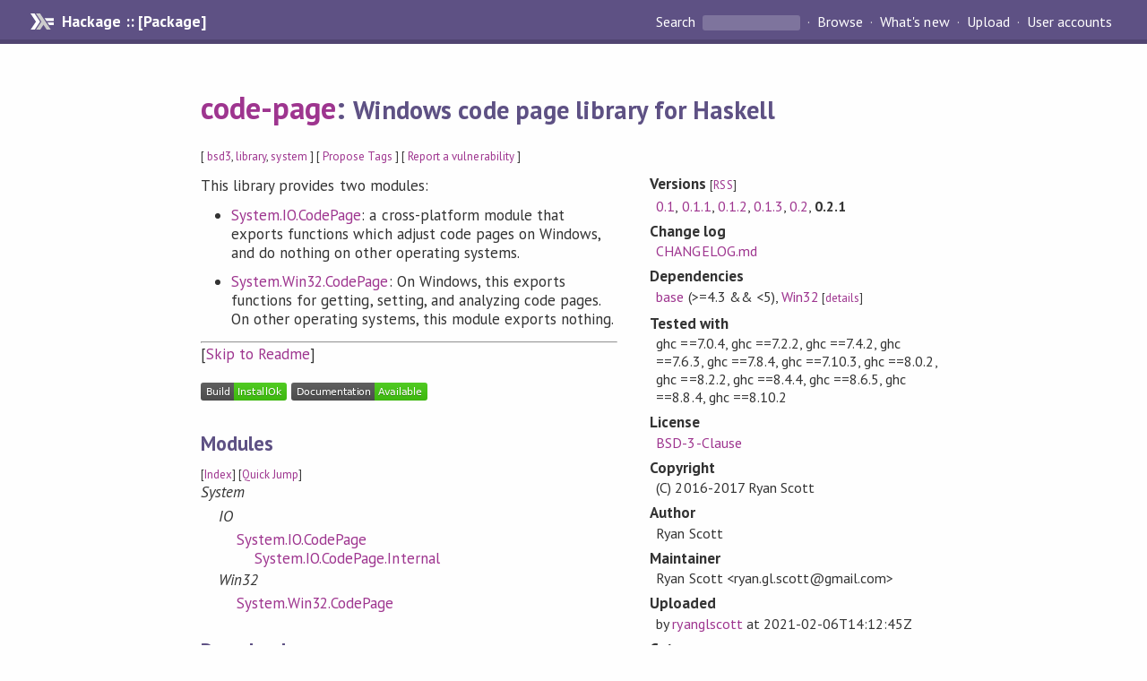

--- FILE ---
content_type: text/html; charset=utf-8
request_url: https://hackage-origin.haskell.org/package/code-page
body_size: 48586
content:
<!DOCTYPE html>
<html>
<head>
    <link href="/package/code-page-0.2.1/docs/quick-jump.css" rel="stylesheet" type="text/css" title="QuickJump" />
  
  <meta name="viewport" content="width=device-width, initial-scale=1">
<link href="https://fonts.googleapis.com/css?family=PT+Sans:400,400i,700" rel="stylesheet">
<link rel="stylesheet" href="/static/hackage.css" type="text/css" />
<link rel="icon" type="image/png" href="/static/favicon.png" />
<link rel="search" type="application/opensearchdescription+xml" title="Hackage" href="/packages/opensearch.xml" />
  <link rel="stylesheet" href="https://cdn.jsdelivr.net/npm/prismjs@1.29.0/themes/prism-solarizedlight.min.css" media="(prefers-color-scheme: light)" />
  <link rel="stylesheet" href="https://cdn.jsdelivr.net/npm/prismjs@1.29.0/themes/prism-tomorrow.min.css" media="(prefers-color-scheme: dark)" />
  <title>
    code-page: Windows code page library for Haskell
  </title>
  <meta name="twitter:card" content="summary" />
  <meta name="twitter:site" content="@hackage" />
  <meta property="og:url" content="//hackage.haskell.org/package/code-page" />
  <meta property="og:site_name" content="Hackage" />
  <meta property="og:type" content="website">
  <meta property="og:title" content="code-page" />
  <meta property="og:description" content="Windows code page library for Haskell" />
  
  <link rel="canonical" href="https://hackage.haskell.org/package/code-page" />
  <script src="/static/jquery.min.js"></script>
  <script src="https://cdn.jsdelivr.net/npm/mathjax@3/es5/tex-chtml-full.js" type="text/javascript"></script>
  <base href="//hackage.haskell.org/package/code-page-0.2.1/" />
</head>

<body>
  <div id="page-header">

  <a class="caption" href="/">Hackage :: [Package]</a>

<ul class="links" id="page-menu">

    <li>
      <form action="/packages/search" method="get" class="search">
        <button type="submit">Search&nbsp;</button>
        <input type="text" name="terms" />
      </form>
    </li>

    <li><a href="/packages/browse">Browse</a></li>

    <li><a href="/packages/recent">What's new</a></li>

    <li><a href="/upload">Upload</a></li>

    <li><a href="/accounts">User accounts</a></li>
    

</ul>

</div>

  <div id="content">
    <h1><a href="//hackage.haskell.org/package/code-page">code-page</a>: <small>Windows code page library for Haskell</small></h1>
    <div style="font-size: small">
      [ <a href="/packages/tag/bsd3">bsd3</a>, <a href="/packages/tag/library">library</a>, <a href="/packages/tag/system">system</a> ]
      [ <a href="/package/code-page/tags/edit">Propose Tags</a> ]
      [ <a href="https://github.com/haskell/security-advisories/blob/main/CONTRIBUTING.md">Report a vulnerability</a> ]
    </div>

          
    

    <div id="flex-container">
      <div id="left-pane">

        <div id="description">
                    <p>This library provides two modules:</p><ul><li><p><span class="module"><a href="/package/code-page-0.2.1/docs/System-IO-CodePage.html">System.IO.CodePage</a></span>: a cross-platform module that exports
functions which adjust code pages on Windows, and do nothing
on other operating systems.</p></li><li><p><span class="module"><a href="/package/code-page-0.2.1/docs/System-Win32-CodePage.html">System.Win32.CodePage</a></span>: On Windows, this exports functions
for getting, setting, and analyzing code pages. On other
operating systems, this module exports nothing.</p></li></ul>
          
                    <hr>
          [<a href="#readme">Skip to Readme</a>]
          
        </div>

        <div id="badges" style="margin-top: 20px;">
                          <a href="reports/1">
                <img src="https://img.shields.io/static/v1?label=Build&message=InstallOk&color=success" />
              </a>
            
            
            
                          <img src="https://img.shields.io/static/v1?label=Documentation&message=Available&color=success" />
            
        </div>

        <div id="modules">
          <h2>Modules</h2><p style="font-size: small">[<a href="/package/code-page-0.2.1/docs/doc-index.html">Index</a>] [<a id="quickjump-trigger" href="#">Quick Jump</a>]</p><div id="module-list"><ul class="modules"><li><i>System</i><ul class="modules"><li><i>IO</i><ul class="modules"><li><span class="module"><a href="/package/code-page-0.2.1/docs/System-IO-CodePage.html">System.IO.CodePage</a></span><ul class="modules"><li><span class="module"><a href="/package/code-page-0.2.1/docs/System-IO-CodePage-Internal.html">System.IO.CodePage.Internal</a></span></li></ul></li></ul></li><li><i>Win32</i><ul class="modules"><li><span class="module"><a href="/package/code-page-0.2.1/docs/System-Win32-CodePage.html">System.Win32.CodePage</a></span></li></ul></li></ul></li></ul></div>
        </div>

        

        <div id="downloads">
          <h2>Downloads</h2><ul><li><a href="/package/code-page-0.2.1/code-page-0.2.1.tar.gz">code-page-0.2.1.tar.gz</a> [<a href="/package/code-page-0.2.1/src/">browse</a>] (Cabal source package)</li><li><a href="/package/code-page-0.2.1/code-page.cabal">Package description</a> (as included in the package)</li></ul>
        </div>

        <div id="maintainer-corner">
          <h4>Maintainer's Corner</h4>
          <p><a href="/package/code-page/maintainers">Package maintainers</a></p>
          <ul>
            <li>
              <a href="/user/ryanglscott">ryanglscott</a>
            </li>
          </ul>
          <p>For package maintainers and hackage trustees</p>
          <ul>
            <li>
              <a href="//hackage.haskell.org/package/code-page/maintain">
                edit package information
              </a>
            </li>
          </ul>
          <p>Candidates</p>
          <ul>
            <li>
              No Candidates
            </li>
          </ul>
        </div>

      </div><!-- /left-pane -->


      <div id="properties">
        <table class="properties">
          <tbody>

            <tr>
              <th>Versions <span style="font-weight:normal;font-size: small;">[<a href="/package/code-page.rss">RSS</a>]</span></th>
              <td><a href="/package/code-page-0.1">0.1</a>, <a href="/package/code-page-0.1.1">0.1.1</a>, <a href="/package/code-page-0.1.2">0.1.2</a>, <a href="/package/code-page-0.1.3">0.1.3</a>, <a href="/package/code-page-0.2">0.2</a>, <strong>0.2.1</strong></td>
            </tr>

                        <tr>
              <th>Change&nbsp;log</th>
              <td class="word-wrap"><a href="/package/code-page-0.2.1/changelog">CHANGELOG.md</a></td>
            </tr>
            

            <tr>
              <th>Dependencies</th>
              <td><span style="white-space: nowrap"><a href="/package/base">base</a> (&gt;=4.3 &amp;&amp; &lt;5)</span>, <span style="white-space: nowrap"><a href="/package/Win32">Win32</a></span><span style="font-size: small"> [<a href="/package/code-page-0.2.1/dependencies">details</a>]</span></td>
            </tr>

                        <tr>
              <th>Tested with</th>
              <td class="word-wrap">
                ghc ==7.0.4, ghc ==7.2.2, ghc ==7.4.2, ghc ==7.6.3, ghc ==7.8.4, ghc ==7.10.3, ghc ==8.0.2, ghc ==8.2.2, ghc ==8.4.4, ghc ==8.6.5, ghc ==8.8.4, ghc ==8.10.2
              </td>
            </tr>
            

            <tr>
              <th>License</th>
              <td class="word-wrap"><a href="/package/code-page-0.2.1/src/LICENSE">BSD-3-Clause</a></td>
            </tr>

                        <tr>
              <th>Copyright</th>
              <td class="word-wrap">(C) 2016-2017 Ryan Scott</td>
            </tr>
            

            <tr>
              <th>Author</th>
              <td class="word-wrap">Ryan Scott</td>
            </tr>
            <tr>
              <th>Maintainer</th>
              <td class="word-wrap">Ryan Scott &lt;ryan.gl.scott@gmail.com&gt;</td>
            </tr>

            <tr>
              <th>Uploaded</th>
              <td>by <a href="/user/ryanglscott">ryanglscott</a> at <span title="Sat Feb  6 14:12:45 UTC 2021">2021-02-06T14:12:45Z</span></td>
            </tr>

            

            <!-- Obsolete/deprecated 'Stability' field hidden
                 c.f. http://stackoverflow.com/questions/3841218/conventions-for-stability-field-of-cabal-packages
            <tr>
              <th>Stability</th>
              <td>Provisional</td>
            </tr>
            -->

                        <tr>
              <th>Category</th>
              <td><a href="/packages/#cat:System">System</a></td>
            </tr>
            

                        <tr>
              <th>Home page</th>
              <td class="word-wrap">
                <a href=https://github.com/RyanGlScott/code-page>https://github.com/RyanGlScott/code-page</a>
              </td>
            </tr>
            

                        <tr>
              <th>Bug&nbsp;tracker</th>
              <td class="word-wrap">
                <a href="https://github.com/RyanGlScott/code-page/issues">https://github.com/RyanGlScott/code-page/issues</a>
              </td>
            </tr>
            

                        <tr>
              <th>Source&nbsp;repo</th>
              <td class="word-wrap">head: git clone <a href="https://github.com/RyanGlScott/code-page">https://github.com/RyanGlScott/code-page</a></td>
            </tr>
            

                        <tr>
              <th>Distributions</th>
              <td>Arch:<a href="https://archlinux.org/packages/extra/x86_64/haskell-code-page">0.2.1</a>, Debian:<a href="http://packages.debian.org/source/bullseye/haskell-code-page">0.2</a>, Fedora:<a href="https://src.fedoraproject.org/rpms/ghc-code-page">0.2.1</a>, LTSHaskell:<a href="https://www.stackage.org/package/code-page">0.2.1</a>, NixOS:<a href="http://hydra.nixos.org/job/nixpkgs/trunk/haskellPackages.code-page.x86_64-linux">0.2.1</a>, Stackage:<a href="https://www.stackage.org/package/code-page">0.2.1</a></td>
            </tr>
            

                        <tr>
              <th>Reverse Dependencies</th>
              <td>6 direct, 3778 indirect <span style="font-size: small" class="revdepdetails"> [<a href="">details</a>]</span></td>
            </tr>
            <script>
              $('.revdepdetails').click(function(e) {
                e.preventDefault();
                var html = '<div><b>Direct</b><br /><p><a href="/package/criterion">criterion</a>, <a href="/package/doctest">doctest</a>, <a href="/package/doctest-parallel">doctest-parallel</a>, <a href="/package/eo-phi-normalizer">eo-phi-normalizer</a>, <a href="/package/gauge">gauge</a>, <a href="/package/idris">idris</a></p></div><div><b>Indirect</b><br /><p><a href="/package/2captcha">2captcha</a>, <a href="/package/ADPfusion">ADPfusion</a>, <a href="/package/ADPfusionForest">ADPfusionForest</a>, <a href="/package/ADPfusionSet">ADPfusionSet</a>, <a href="/package/AERN-Basics">AERN-Basics</a>, <a href="/package/AERN-Net">AERN-Net</a>, <a href="/package/AERN-Real">AERN-Real</a>, <a href="/package/AERN-Real-Double">AERN-Real-Double</a>, <a href="/package/AERN-Real-Interval">AERN-Real-Interval</a>, <a href="/package/AERN-RnToRm">AERN-RnToRm</a>, <a href="/package/AERN-RnToRm-Plot">AERN-RnToRm-Plot</a>, <a href="/package/AMI">AMI</a>, <a href="/package/AesonBson">AesonBson</a>, <a href="/package/AlignmentAlgorithms">AlignmentAlgorithms</a>, <a href="/package/Allure">Allure</a>, <a href="/package/Biobase">Biobase</a>, <a href="/package/BiobaseBlast">BiobaseBlast</a>, <a href="/package/BiobaseENA">BiobaseENA</a>, <a href="/package/BiobaseFR3D">BiobaseFR3D</a>, <a href="/package/BiobaseFasta">BiobaseFasta</a>, <a href="/package/BiobaseHTTP">BiobaseHTTP</a>, <a href="/package/BiobaseInfernal">BiobaseInfernal</a>, <a href="/package/BiobaseTrainingData">BiobaseTrainingData</a>, <a href="/package/BiobaseTurner">BiobaseTurner</a>, <a href="/package/BiobaseTypes">BiobaseTypes</a>, <a href="/package/BiobaseVienna">BiobaseVienna</a>, <a href="/package/BiobaseXNA">BiobaseXNA</a>, <a href="/package/BlastHTTP">BlastHTTP</a>, <a href="/package/BlogLiterately">BlogLiterately</a>, <a href="/package/BlogLiterately-diagrams">BlogLiterately-diagrams</a>, <a href="/package/CMCompare">CMCompare</a>, <a href="/package/CarneadesDSL">CarneadesDSL</a>, <a href="/package/CarneadesIntoDung">CarneadesIntoDung</a>, <a href="/package/ClickHaskell-tls">ClickHaskell-tls</a>, <a href="/package/Coadjute">Coadjute</a>, <a href="/package/ConcurrentUtils">ConcurrentUtils</a>, <a href="/package/DAV">DAV</a>, <a href="/package/DOH">DOH</a>, <a href="/package/DPM">DPM</a>, <a href="/package/DPutils">DPutils</a>, <a href="/package/DRBG">DRBG</a>, <a href="/package/DSA">DSA</a>, <a href="/package/Deadpan-DDP">Deadpan-DDP</a>, <a href="/package/DigitalOcean">DigitalOcean</a>, <a href="/package/DnaProteinAlignment">DnaProteinAlignment</a>, <a href="/package/Dust">Dust</a>, <a href="/package/Dust-crypto">Dust-crypto</a>, <a href="/package/Dust-tools">Dust-tools</a>, <a href="/package/Elm">Elm</a>, <a href="/package/EntrezHTTP">EntrezHTTP</a>, <a href="/package/Extra">Extra</a>, <a href="/package/FAI">FAI</a>, <a href="/package/Facebook-Password-Hacker-Online-Latest-Version">Facebook-Password-Hacker-Online-Latest-Version</a>, <a href="/package/Finance-Quote-Yahoo">Finance-Quote-Yahoo</a>, <a href="/package/Forestry">Forestry</a>, <a href="/package/FormalGrammars">FormalGrammars</a>, <a href="/package/Frames-beam">Frames-beam</a>, <a href="/package/Frames-map-reduce">Frames-map-reduce</a>, <a href="/package/Frames-streamly">Frames-streamly</a>, <a href="/package/GLM">GLM</a>, <a href="/package/Gene-CluEDO">Gene-CluEDO</a>, <a href="/package/GenussFold">GenussFold</a>, <a href="/package/Gleam">Gleam</a>, <a href="/package/GrammarProducts">GrammarProducts</a>, <a href="/package/Graphalyze">Graphalyze</a>, <a href="/package/HAppSHelpers">HAppSHelpers</a>, <a href="/package/HFitUI">HFitUI</a>, <a href="/package/HROOT">HROOT</a>, <a href="/package/HROOT-core">HROOT-core</a>, <a href="/package/HROOT-graf">HROOT-graf</a>, <a href="/package/HROOT-hist">HROOT-hist</a>, <a href="/package/HROOT-io">HROOT-io</a>, <a href="/package/HROOT-math">HROOT-math</a>, <a href="/package/HROOT-net">HROOT-net</a>, <a href="/package/HROOT-tree">HROOT-tree</a>, <a href="/package/HSmarty">HSmarty</a>, <a href="/package/HTF">HTF</a>, <a href="/package/HXMPP">HXMPP</a>, <a href="/package/HasChor">HasChor</a>, <a href="/package/HaskellNet">HaskellNet</a>, <a href="/package/HaskellNet-SSL">HaskellNet-SSL</a>, <a href="/package/Hastodon">Hastodon</a>, <a href="/package/Hastructure">Hastructure</a>, <a href="/package/Hawk">Hawk</a>, <a href="/package/Hermes">Hermes</a>, <a href="/package/Hoed">Hoed</a>, <a href="/package/HsHTSLib">HsHTSLib</a>, <a href="/package/HsWebots">HsWebots</a>, <a href="/package/HueAPI">HueAPI</a>, <a href="/package/Hydrogen">Hydrogen</a>, <a href="/package/IPv6DB">IPv6DB</a>, <a href="/package/LambdaHack">LambdaHack</a>, <a href="/package/Lastik">Lastik</a>, <a href="/package/Liquorice">Liquorice</a>, <a href="/package/LslPlus">LslPlus</a>, <a href="/package/Lykah">Lykah</a>, <a href="/package/MC-Fold-DP">MC-Fold-DP</a>, <a href="/package/MFlow">MFlow</a>, <a href="/package/MailchimpSimple">MailchimpSimple</a>, <a href="/package/MicrosoftTranslator">MicrosoftTranslator</a>, <a href="/package/Monadoro">Monadoro</a>, <a href="/package/MultiChor">MultiChor</a>, <a href="/package/MusicBrainz">MusicBrainz</a>, <a href="/package/MutationOrder">MutationOrder</a>, <a href="/package/NGLess">NGLess</a>, <a href="/package/NTRU">NTRU</a>, <a href="/package/Nomyx-Core">Nomyx-Core</a>, <a href="/package/Nomyx-Web">Nomyx-Web</a>, <a href="/package/Nussinov78">Nussinov78</a>, <a href="/package/OGDF">OGDF</a>, <a href="/package/OrchestrateDB">OrchestrateDB</a>, <a href="/package/Ordinary">Ordinary</a>, <a href="/package/PUH-Project">PUH-Project</a>, <a href="/package/PageIO">PageIO</a>, <a href="/package/Paillier">Paillier</a>, <a href="/package/PandocAgda">PandocAgda</a>, <a href="/package/Parry">Parry</a>, <a href="/package/PrimitiveArray">PrimitiveArray</a>, <a href="/package/PrimitiveArray-Pretty">PrimitiveArray-Pretty</a>, <a href="/package/Quelea">Quelea</a>, <a href="/package/QuickPlot">QuickPlot</a>, <a href="/package/RNAFold">RNAFold</a>, <a href="/package/RNAdesign">RNAdesign</a>, <a href="/package/RNAdraw">RNAdraw</a>, <a href="/package/RNAlien">RNAlien</a>, <a href="/package/RNAwolf">RNAwolf</a>, <a href="/package/RSA">RSA</a>, <a href="/package/RandomDotOrg">RandomDotOrg</a>, <a href="/package/Redmine">Redmine</a>, <a href="/package/ReplaceUmlaut">ReplaceUmlaut</a>, <a href="/package/Ritt-Wu">Ritt-Wu</a>, <a href="/package/SBench">SBench</a>, <a href="/package/SciBaseTypes">SciBaseTypes</a>, <a href="/package/SciFlow">SciFlow</a>, <a href="/package/SciFlow-drmaa">SciFlow-drmaa</a>, <a href="/package/ShortestPathProblems">ShortestPathProblems</a>, <a href="/package/Shpadoinkle">Shpadoinkle</a>, <a href="/package/Shpadoinkle-backend-pardiff">Shpadoinkle-backend-pardiff</a>, <a href="/package/Shpadoinkle-backend-snabbdom">Shpadoinkle-backend-snabbdom</a>, <a href="/package/Shpadoinkle-backend-static">Shpadoinkle-backend-static</a>, <a href="/package/Shpadoinkle-console">Shpadoinkle-console</a>, <a href="/package/Shpadoinkle-debug">Shpadoinkle-debug</a>, <a href="/package/Shpadoinkle-developer-tools">Shpadoinkle-developer-tools</a>, <a href="/package/Shpadoinkle-disembodied">Shpadoinkle-disembodied</a>, <a href="/package/Shpadoinkle-html">Shpadoinkle-html</a>, <a href="/package/Shpadoinkle-isreal">Shpadoinkle-isreal</a>, <a href="/package/Shpadoinkle-lens">Shpadoinkle-lens</a>, <a href="/package/Shpadoinkle-router">Shpadoinkle-router</a>, <a href="/package/Shpadoinkle-streaming">Shpadoinkle-streaming</a>, <a href="/package/Shpadoinkle-template">Shpadoinkle-template</a>, <a href="/package/Shpadoinkle-widgets">Shpadoinkle-widgets</a>, <a href="/package/SimpleServer">SimpleServer</a>, <a href="/package/Spock">Spock</a>, <a href="/package/Spock-api-server">Spock-api-server</a>, <a href="/package/Spock-auth">Spock-auth</a>, <a href="/package/Spock-core">Spock-core</a>, <a href="/package/Spock-digestive">Spock-digestive</a>, <a href="/package/Spock-lucid">Spock-lucid</a>, <a href="/package/Spock-worker">Spock-worker</a>, <a href="/package/Twofish">Twofish</a>, <a href="/package/Unixutils">Unixutils</a>, <a href="/package/VKHS">VKHS</a>, <a href="/package/ViennaRNA-extras">ViennaRNA-extras</a>, <a href="/package/Villefort">Villefort</a>, <a href="/package/WMSigner">WMSigner</a>, <a href="/package/Wheb">Wheb</a>, <a href="/package/WidgetRattus">WidgetRattus</a>, <a href="/package/WordAlignment">WordAlignment</a>, <a href="/package/XSaiga">XSaiga</a>, <a href="/package/abeson">abeson</a>, <a href="/package/accelerate-cublas">accelerate-cublas</a>, <a href="/package/accelerate-cuda">accelerate-cuda</a>, <a href="/package/accelerate-cufft">accelerate-cufft</a>, <a href="/package/accelerate-examples">accelerate-examples</a>, <a href="/package/accelerate-fft">accelerate-fft</a>, <a href="/package/access-token-provider">access-token-provider</a>, <a href="/package/achille">achille</a>, <a href="/package/acme-everything">acme-everything</a>, <a href="/package/acme-not-a-joke">acme-not-a-joke</a>, <a href="/package/acousticbrainz-client">acousticbrainz-client</a>, <a href="/package/advent-of-code-api">advent-of-code-api</a>, <a href="/package/aeson-bson">aeson-bson</a>, <a href="/package/aeson-injector">aeson-injector</a>, <a href="/package/affection">affection</a>, <a href="/package/afis">afis</a>, <a href="/package/agda-language-server">agda-language-server</a>, <a href="/package/agda-snippets-hakyll">agda-snippets-hakyll</a>, <a href="/package/agentx">agentx</a>, <a href="/package/airbrake">airbrake</a>, <a href="/package/airgql">airgql</a>, <a href="/package/airship">airship</a>, <a href="/package/airtable-api">airtable-api</a>, <a href="/package/alerta">alerta</a>, <a href="/package/alfred">alfred</a>, <a href="/package/algebraic-graphs-io">algebraic-graphs-io</a>, <a href="/package/algolia">algolia</a>, <a href="/package/ally-invest">ally-invest</a>, <a href="/package/alto">alto</a>, <a href="/package/amazon-emailer-client-snap">amazon-emailer-client-snap</a>, <a href="/package/amazon-products">amazon-products</a>, <a href="/package/amazonka">amazonka</a>, <a href="/package/amazonka-accessanalyzer">amazonka-accessanalyzer</a>, <a href="/package/amazonka-account">amazonka-account</a>, <a href="/package/amazonka-alexa-business">amazonka-alexa-business</a>, <a href="/package/amazonka-amp">amazonka-amp</a>, <a href="/package/amazonka-amplify">amazonka-amplify</a>, <a href="/package/amazonka-amplifybackend">amazonka-amplifybackend</a>, <a href="/package/amazonka-amplifyuibuilder">amazonka-amplifyuibuilder</a>, <a href="/package/amazonka-apigateway">amazonka-apigateway</a>, <a href="/package/amazonka-apigatewaymanagementapi">amazonka-apigatewaymanagementapi</a>, <a href="/package/amazonka-apigatewayv2">amazonka-apigatewayv2</a>, <a href="/package/amazonka-appconfig">amazonka-appconfig</a>, <a href="/package/amazonka-appconfigdata">amazonka-appconfigdata</a>, <a href="/package/amazonka-appflow">amazonka-appflow</a>, <a href="/package/amazonka-appintegrations">amazonka-appintegrations</a>, <a href="/package/amazonka-application-autoscaling">amazonka-application-autoscaling</a>, <a href="/package/amazonka-application-insights">amazonka-application-insights</a>, <a href="/package/amazonka-applicationcostprofiler">amazonka-applicationcostprofiler</a>, <a href="/package/amazonka-appmesh">amazonka-appmesh</a>, <a href="/package/amazonka-apprunner">amazonka-apprunner</a>, <a href="/package/amazonka-appstream">amazonka-appstream</a>, <a href="/package/amazonka-appsync">amazonka-appsync</a>, <a href="/package/amazonka-arc-zonal-shift">amazonka-arc-zonal-shift</a>, <a href="/package/amazonka-athena">amazonka-athena</a>, <a href="/package/amazonka-auditmanager">amazonka-auditmanager</a>, <a href="/package/amazonka-autoscaling">amazonka-autoscaling</a>, <a href="/package/amazonka-autoscaling-plans">amazonka-autoscaling-plans</a>, <a href="/package/amazonka-backup">amazonka-backup</a>, <a href="/package/amazonka-backup-gateway">amazonka-backup-gateway</a>, <a href="/package/amazonka-backupstorage">amazonka-backupstorage</a>, <a href="/package/amazonka-batch">amazonka-batch</a>, <a href="/package/amazonka-billingconductor">amazonka-billingconductor</a>, <a href="/package/amazonka-braket">amazonka-braket</a>, <a href="/package/amazonka-budgets">amazonka-budgets</a>, <a href="/package/amazonka-certificatemanager">amazonka-certificatemanager</a>, <a href="/package/amazonka-certificatemanager-pca">amazonka-certificatemanager-pca</a>, <a href="/package/amazonka-chime">amazonka-chime</a>, <a href="/package/amazonka-chime-sdk-identity">amazonka-chime-sdk-identity</a>, <a href="/package/amazonka-chime-sdk-media-pipelines">amazonka-chime-sdk-media-pipelines</a>, <a href="/package/amazonka-chime-sdk-meetings">amazonka-chime-sdk-meetings</a>, <a href="/package/amazonka-chime-sdk-messaging">amazonka-chime-sdk-messaging</a>, <a href="/package/amazonka-chime-sdk-voice">amazonka-chime-sdk-voice</a>, <a href="/package/amazonka-cloud9">amazonka-cloud9</a>, <a href="/package/amazonka-cloudcontrol">amazonka-cloudcontrol</a>, <a href="/package/amazonka-clouddirectory">amazonka-clouddirectory</a>, <a href="/package/amazonka-cloudformation">amazonka-cloudformation</a>, <a href="/package/amazonka-cloudfront">amazonka-cloudfront</a>, <a href="/package/amazonka-cloudhsm">amazonka-cloudhsm</a>, <a href="/package/amazonka-cloudhsmv2">amazonka-cloudhsmv2</a>, <a href="/package/amazonka-cloudsearch">amazonka-cloudsearch</a>, <a href="/package/amazonka-cloudsearch-domains">amazonka-cloudsearch-domains</a>, <a href="/package/amazonka-cloudtrail">amazonka-cloudtrail</a>, <a href="/package/amazonka-cloudwatch">amazonka-cloudwatch</a>, <a href="/package/amazonka-cloudwatch-events">amazonka-cloudwatch-events</a>, <a href="/package/amazonka-cloudwatch-logs">amazonka-cloudwatch-logs</a>, <a href="/package/amazonka-codeartifact">amazonka-codeartifact</a>, <a href="/package/amazonka-codebuild">amazonka-codebuild</a>, <a href="/package/amazonka-codecommit">amazonka-codecommit</a>, <a href="/package/amazonka-codedeploy">amazonka-codedeploy</a>, <a href="/package/amazonka-codeguru-reviewer">amazonka-codeguru-reviewer</a>, <a href="/package/amazonka-codeguruprofiler">amazonka-codeguruprofiler</a>, <a href="/package/amazonka-codepipeline">amazonka-codepipeline</a>, <a href="/package/amazonka-codestar">amazonka-codestar</a>, <a href="/package/amazonka-codestar-connections">amazonka-codestar-connections</a>, <a href="/package/amazonka-codestar-notifications">amazonka-codestar-notifications</a>, <a href="/package/amazonka-cognito-identity">amazonka-cognito-identity</a>, <a href="/package/amazonka-cognito-idp">amazonka-cognito-idp</a>, <a href="/package/amazonka-cognito-sync">amazonka-cognito-sync</a>, <a href="/package/amazonka-comprehend">amazonka-comprehend</a>, <a href="/package/amazonka-comprehendmedical">amazonka-comprehendmedical</a>, <a href="/package/amazonka-compute-optimizer">amazonka-compute-optimizer</a>, <a href="/package/amazonka-config">amazonka-config</a>, <a href="/package/amazonka-connect">amazonka-connect</a>, <a href="/package/amazonka-connect-contact-lens">amazonka-connect-contact-lens</a>, <a href="/package/amazonka-connectcampaigns">amazonka-connectcampaigns</a>, <a href="/package/amazonka-connectcases">amazonka-connectcases</a>, <a href="/package/amazonka-connectparticipant">amazonka-connectparticipant</a>, <a href="/package/amazonka-contrib-rds-utils">amazonka-contrib-rds-utils</a>, <a href="/package/amazonka-controltower">amazonka-controltower</a>, <a href="/package/amazonka-core">amazonka-core</a>, <a href="/package/amazonka-cost-explorer">amazonka-cost-explorer</a>, <a href="/package/amazonka-cur">amazonka-cur</a>, <a href="/package/amazonka-customer-profiles">amazonka-customer-profiles</a>, <a href="/package/amazonka-databrew">amazonka-databrew</a>, <a href="/package/amazonka-dataexchange">amazonka-dataexchange</a>, <a href="/package/amazonka-datapipeline">amazonka-datapipeline</a>, <a href="/package/amazonka-datasync">amazonka-datasync</a>, <a href="/package/amazonka-detective">amazonka-detective</a>, <a href="/package/amazonka-devicefarm">amazonka-devicefarm</a>, <a href="/package/amazonka-devops-guru">amazonka-devops-guru</a>, <a href="/package/amazonka-directconnect">amazonka-directconnect</a>, <a href="/package/amazonka-discovery">amazonka-discovery</a>, <a href="/package/amazonka-dlm">amazonka-dlm</a>, <a href="/package/amazonka-dms">amazonka-dms</a>, <a href="/package/amazonka-docdb">amazonka-docdb</a>, <a href="/package/amazonka-docdb-elastic">amazonka-docdb-elastic</a>, <a href="/package/amazonka-drs">amazonka-drs</a>, <a href="/package/amazonka-ds">amazonka-ds</a>, <a href="/package/amazonka-dynamodb">amazonka-dynamodb</a>, <a href="/package/amazonka-dynamodb-dax">amazonka-dynamodb-dax</a>, <a href="/package/amazonka-dynamodb-streams">amazonka-dynamodb-streams</a>, <a href="/package/amazonka-ebs">amazonka-ebs</a>, <a href="/package/amazonka-ec2">amazonka-ec2</a>, <a href="/package/amazonka-ec2-instance-connect">amazonka-ec2-instance-connect</a>, <a href="/package/amazonka-ecr">amazonka-ecr</a>, <a href="/package/amazonka-ecr-public">amazonka-ecr-public</a>, <a href="/package/amazonka-ecs">amazonka-ecs</a>, <a href="/package/amazonka-efs">amazonka-efs</a>, <a href="/package/amazonka-eks">amazonka-eks</a>, <a href="/package/amazonka-elastic-inference">amazonka-elastic-inference</a>, <a href="/package/amazonka-elasticache">amazonka-elasticache</a>, <a href="/package/amazonka-elasticbeanstalk">amazonka-elasticbeanstalk</a>, <a href="/package/amazonka-elasticsearch">amazonka-elasticsearch</a>, <a href="/package/amazonka-elastictranscoder">amazonka-elastictranscoder</a>, <a href="/package/amazonka-elb">amazonka-elb</a>, <a href="/package/amazonka-elbv2">amazonka-elbv2</a>, <a href="/package/amazonka-emr">amazonka-emr</a>, <a href="/package/amazonka-emr-containers">amazonka-emr-containers</a>, <a href="/package/amazonka-emr-serverless">amazonka-emr-serverless</a>, <a href="/package/amazonka-evidently">amazonka-evidently</a>, <a href="/package/amazonka-finspace">amazonka-finspace</a>, <a href="/package/amazonka-finspace-data">amazonka-finspace-data</a>, <a href="/package/amazonka-fis">amazonka-fis</a>, <a href="/package/amazonka-fms">amazonka-fms</a>, <a href="/package/amazonka-forecast">amazonka-forecast</a>, <a href="/package/amazonka-forecastquery">amazonka-forecastquery</a>, <a href="/package/amazonka-frauddetector">amazonka-frauddetector</a>, <a href="/package/amazonka-fsx">amazonka-fsx</a>, <a href="/package/amazonka-gamelift">amazonka-gamelift</a>, <a href="/package/amazonka-gamesparks">amazonka-gamesparks</a>, <a href="/package/amazonka-glacier">amazonka-glacier</a>, <a href="/package/amazonka-globalaccelerator">amazonka-globalaccelerator</a>, <a href="/package/amazonka-glue">amazonka-glue</a>, <a href="/package/amazonka-grafana">amazonka-grafana</a>, <a href="/package/amazonka-greengrass">amazonka-greengrass</a>, <a href="/package/amazonka-greengrassv2">amazonka-greengrassv2</a>, <a href="/package/amazonka-groundstation">amazonka-groundstation</a>, <a href="/package/amazonka-guardduty">amazonka-guardduty</a>, <a href="/package/amazonka-health">amazonka-health</a>, <a href="/package/amazonka-healthlake">amazonka-healthlake</a>, <a href="/package/amazonka-honeycode">amazonka-honeycode</a>, <a href="/package/amazonka-iam">amazonka-iam</a>, <a href="/package/amazonka-identitystore">amazonka-identitystore</a>, <a href="/package/amazonka-imagebuilder">amazonka-imagebuilder</a>, <a href="/package/amazonka-importexport">amazonka-importexport</a>, <a href="/package/amazonka-inspector">amazonka-inspector</a>, <a href="/package/amazonka-inspector2">amazonka-inspector2</a>, <a href="/package/amazonka-iot">amazonka-iot</a>, <a href="/package/amazonka-iot-analytics">amazonka-iot-analytics</a>, <a href="/package/amazonka-iot-dataplane">amazonka-iot-dataplane</a>, <a href="/package/amazonka-iot-jobs-dataplane">amazonka-iot-jobs-dataplane</a>, <a href="/package/amazonka-iot-roborunner">amazonka-iot-roborunner</a>, <a href="/package/amazonka-iot1click-devices">amazonka-iot1click-devices</a>, <a href="/package/amazonka-iot1click-projects">amazonka-iot1click-projects</a>, <a href="/package/amazonka-iotdeviceadvisor">amazonka-iotdeviceadvisor</a>, <a href="/package/amazonka-iotevents">amazonka-iotevents</a>, <a href="/package/amazonka-iotevents-data">amazonka-iotevents-data</a>, <a href="/package/amazonka-iotfleethub">amazonka-iotfleethub</a>, <a href="/package/amazonka-iotfleetwise">amazonka-iotfleetwise</a>, <a href="/package/amazonka-iotsecuretunneling">amazonka-iotsecuretunneling</a>, <a href="/package/amazonka-iotsitewise">amazonka-iotsitewise</a>, <a href="/package/amazonka-iotthingsgraph">amazonka-iotthingsgraph</a>, <a href="/package/amazonka-iottwinmaker">amazonka-iottwinmaker</a>, <a href="/package/amazonka-iotwireless">amazonka-iotwireless</a>, <a href="/package/amazonka-ivs">amazonka-ivs</a>, <a href="/package/amazonka-ivschat">amazonka-ivschat</a>, <a href="/package/amazonka-kafka">amazonka-kafka</a>, <a href="/package/amazonka-kafkaconnect">amazonka-kafkaconnect</a>, <a href="/package/amazonka-kendra">amazonka-kendra</a>, <a href="/package/amazonka-keyspaces">amazonka-keyspaces</a>, <a href="/package/amazonka-kinesis">amazonka-kinesis</a>, <a href="/package/amazonka-kinesis-analytics">amazonka-kinesis-analytics</a>, <a href="/package/amazonka-kinesis-firehose">amazonka-kinesis-firehose</a>, <a href="/package/amazonka-kinesis-video">amazonka-kinesis-video</a>, <a href="/package/amazonka-kinesis-video-archived-media">amazonka-kinesis-video-archived-media</a>, <a href="/package/amazonka-kinesis-video-media">amazonka-kinesis-video-media</a>, <a href="/package/amazonka-kinesis-video-signaling">amazonka-kinesis-video-signaling</a>, <a href="/package/amazonka-kinesis-video-webrtc-storage">amazonka-kinesis-video-webrtc-storage</a>, <a href="/package/amazonka-kinesisanalyticsv2">amazonka-kinesisanalyticsv2</a>, <a href="/package/amazonka-kms">amazonka-kms</a>, <a href="/package/amazonka-lakeformation">amazonka-lakeformation</a>, <a href="/package/amazonka-lambda">amazonka-lambda</a>, <a href="/package/amazonka-lex-models">amazonka-lex-models</a>, <a href="/package/amazonka-lex-runtime">amazonka-lex-runtime</a>, <a href="/package/amazonka-lexv2-models">amazonka-lexv2-models</a>, <a href="/package/amazonka-license-manager">amazonka-license-manager</a>, <a href="/package/amazonka-license-manager-linux-subscriptions">amazonka-license-manager-linux-subscriptions</a>, <a href="/package/amazonka-license-manager-user-subscriptions">amazonka-license-manager-user-subscriptions</a>, <a href="/package/amazonka-lightsail">amazonka-lightsail</a>, <a href="/package/amazonka-location">amazonka-location</a>, <a href="/package/amazonka-lookoutequipment">amazonka-lookoutequipment</a>, <a href="/package/amazonka-lookoutmetrics">amazonka-lookoutmetrics</a>, <a href="/package/amazonka-lookoutvision">amazonka-lookoutvision</a>, <a href="/package/amazonka-m2">amazonka-m2</a>, <a href="/package/amazonka-macie">amazonka-macie</a>, <a href="/package/amazonka-maciev2">amazonka-maciev2</a>, <a href="/package/amazonka-managedblockchain">amazonka-managedblockchain</a>, <a href="/package/amazonka-marketplace-analytics">amazonka-marketplace-analytics</a>, <a href="/package/amazonka-marketplace-catalog">amazonka-marketplace-catalog</a>, <a href="/package/amazonka-marketplace-entitlement">amazonka-marketplace-entitlement</a>, <a href="/package/amazonka-marketplace-metering">amazonka-marketplace-metering</a>, <a href="/package/amazonka-mechanicalturk">amazonka-mechanicalturk</a>, <a href="/package/amazonka-mediaconnect">amazonka-mediaconnect</a>, <a href="/package/amazonka-mediaconvert">amazonka-mediaconvert</a>, <a href="/package/amazonka-medialive">amazonka-medialive</a>, <a href="/package/amazonka-mediapackage">amazonka-mediapackage</a>, <a href="/package/amazonka-mediapackage-vod">amazonka-mediapackage-vod</a>, <a href="/package/amazonka-mediastore">amazonka-mediastore</a>, <a href="/package/amazonka-mediastore-dataplane">amazonka-mediastore-dataplane</a>, <a href="/package/amazonka-mediatailor">amazonka-mediatailor</a>, <a href="/package/amazonka-memorydb">amazonka-memorydb</a>, <a href="/package/amazonka-mgn">amazonka-mgn</a>, <a href="/package/amazonka-migration-hub-refactor-spaces">amazonka-migration-hub-refactor-spaces</a>, <a href="/package/amazonka-migrationhub">amazonka-migrationhub</a>, <a href="/package/amazonka-migrationhub-config">amazonka-migrationhub-config</a>, <a href="/package/amazonka-migrationhuborchestrator">amazonka-migrationhuborchestrator</a>, <a href="/package/amazonka-migrationhubstrategy">amazonka-migrationhubstrategy</a>, <a href="/package/amazonka-ml">amazonka-ml</a>, <a href="/package/amazonka-mobile">amazonka-mobile</a>, <a href="/package/amazonka-mq">amazonka-mq</a>, <a href="/package/amazonka-mtl">amazonka-mtl</a>, <a href="/package/amazonka-mwaa">amazonka-mwaa</a>, <a href="/package/amazonka-neptune">amazonka-neptune</a>, <a href="/package/amazonka-network-firewall">amazonka-network-firewall</a>, <a href="/package/amazonka-networkmanager">amazonka-networkmanager</a>, <a href="/package/amazonka-nimble">amazonka-nimble</a>, <a href="/package/amazonka-oam">amazonka-oam</a>, <a href="/package/amazonka-omics">amazonka-omics</a>, <a href="/package/amazonka-opensearch">amazonka-opensearch</a>, <a href="/package/amazonka-opensearchserverless">amazonka-opensearchserverless</a>, <a href="/package/amazonka-opsworks">amazonka-opsworks</a>, <a href="/package/amazonka-opsworks-cm">amazonka-opsworks-cm</a>, <a href="/package/amazonka-organizations">amazonka-organizations</a>, <a href="/package/amazonka-outposts">amazonka-outposts</a>, <a href="/package/amazonka-panorama">amazonka-panorama</a>, <a href="/package/amazonka-personalize">amazonka-personalize</a>, <a href="/package/amazonka-personalize-events">amazonka-personalize-events</a>, <a href="/package/amazonka-personalize-runtime">amazonka-personalize-runtime</a>, <a href="/package/amazonka-pi">amazonka-pi</a>, <a href="/package/amazonka-pinpoint">amazonka-pinpoint</a>, <a href="/package/amazonka-pinpoint-email">amazonka-pinpoint-email</a>, <a href="/package/amazonka-pinpoint-sms-voice">amazonka-pinpoint-sms-voice</a>, <a href="/package/amazonka-pinpoint-sms-voice-v2">amazonka-pinpoint-sms-voice-v2</a>, <a href="/package/amazonka-pipes">amazonka-pipes</a>, <a href="/package/amazonka-polly">amazonka-polly</a>, <a href="/package/amazonka-pricing">amazonka-pricing</a>, <a href="/package/amazonka-privatenetworks">amazonka-privatenetworks</a>, <a href="/package/amazonka-proton">amazonka-proton</a>, <a href="/package/amazonka-qldb">amazonka-qldb</a>, <a href="/package/amazonka-qldb-session">amazonka-qldb-session</a>, <a href="/package/amazonka-quicksight">amazonka-quicksight</a>, <a href="/package/amazonka-ram">amazonka-ram</a>, <a href="/package/amazonka-rbin">amazonka-rbin</a>, <a href="/package/amazonka-rds">amazonka-rds</a>, <a href="/package/amazonka-rds-data">amazonka-rds-data</a>, <a href="/package/amazonka-redshift">amazonka-redshift</a>, <a href="/package/amazonka-redshift-data">amazonka-redshift-data</a>, <a href="/package/amazonka-redshift-serverless">amazonka-redshift-serverless</a>, <a href="/package/amazonka-rekognition">amazonka-rekognition</a>, <a href="/package/amazonka-resiliencehub">amazonka-resiliencehub</a>, <a href="/package/amazonka-resource-explorer-v2">amazonka-resource-explorer-v2</a>, <a href="/package/amazonka-resourcegroups">amazonka-resourcegroups</a>, <a href="/package/amazonka-resourcegroupstagging">amazonka-resourcegroupstagging</a>, <a href="/package/amazonka-robomaker">amazonka-robomaker</a>, <a href="/package/amazonka-rolesanywhere">amazonka-rolesanywhere</a>, <a href="/package/amazonka-route53">amazonka-route53</a>, <a href="/package/amazonka-route53-autonaming">amazonka-route53-autonaming</a>, <a href="/package/amazonka-route53-domains">amazonka-route53-domains</a>, <a href="/package/amazonka-route53-recovery-cluster">amazonka-route53-recovery-cluster</a>, <a href="/package/amazonka-route53-recovery-control-config">amazonka-route53-recovery-control-config</a>, <a href="/package/amazonka-route53-recovery-readiness">amazonka-route53-recovery-readiness</a>, <a href="/package/amazonka-route53resolver">amazonka-route53resolver</a>, <a href="/package/amazonka-rum">amazonka-rum</a>, <a href="/package/amazonka-s3">amazonka-s3</a>, <a href="/package/amazonka-s3-encryption">amazonka-s3-encryption</a>, <a href="/package/amazonka-s3-streaming">amazonka-s3-streaming</a>, <a href="/package/amazonka-s3outposts">amazonka-s3outposts</a>, <a href="/package/amazonka-sagemaker">amazonka-sagemaker</a>, <a href="/package/amazonka-sagemaker-a2i-runtime">amazonka-sagemaker-a2i-runtime</a>, <a href="/package/amazonka-sagemaker-edge">amazonka-sagemaker-edge</a>, <a href="/package/amazonka-sagemaker-featurestore-runtime">amazonka-sagemaker-featurestore-runtime</a>, <a href="/package/amazonka-sagemaker-geospatial">amazonka-sagemaker-geospatial</a>, <a href="/package/amazonka-sagemaker-metrics">amazonka-sagemaker-metrics</a>, <a href="/package/amazonka-sagemaker-runtime">amazonka-sagemaker-runtime</a>, <a href="/package/amazonka-savingsplans">amazonka-savingsplans</a>, <a href="/package/amazonka-scheduler">amazonka-scheduler</a>, <a href="/package/amazonka-schemas">amazonka-schemas</a>, <a href="/package/amazonka-sdb">amazonka-sdb</a>, <a href="/package/amazonka-secretsmanager">amazonka-secretsmanager</a>, <a href="/package/amazonka-securityhub">amazonka-securityhub</a>, <a href="/package/amazonka-securitylake">amazonka-securitylake</a>, <a href="/package/amazonka-serverlessrepo">amazonka-serverlessrepo</a>, <a href="/package/amazonka-service-quotas">amazonka-service-quotas</a>, <a href="/package/amazonka-servicecatalog">amazonka-servicecatalog</a>, <a href="/package/amazonka-servicecatalog-appregistry">amazonka-servicecatalog-appregistry</a>, <a href="/package/amazonka-ses">amazonka-ses</a>, <a href="/package/amazonka-sesv2">amazonka-sesv2</a>, <a href="/package/amazonka-shield">amazonka-shield</a>, <a href="/package/amazonka-signer">amazonka-signer</a>, <a href="/package/amazonka-simspaceweaver">amazonka-simspaceweaver</a>, <a href="/package/amazonka-sms">amazonka-sms</a>, <a href="/package/amazonka-sms-voice">amazonka-sms-voice</a>, <a href="/package/amazonka-snow-device-management">amazonka-snow-device-management</a>, <a href="/package/amazonka-snowball">amazonka-snowball</a>, <a href="/package/amazonka-sns">amazonka-sns</a>, <a href="/package/amazonka-sqs">amazonka-sqs</a>, <a href="/package/amazonka-ssm">amazonka-ssm</a>, <a href="/package/amazonka-ssm-contacts">amazonka-ssm-contacts</a>, <a href="/package/amazonka-ssm-incidents">amazonka-ssm-incidents</a>, <a href="/package/amazonka-ssm-sap">amazonka-ssm-sap</a>, <a href="/package/amazonka-sso">amazonka-sso</a>, <a href="/package/amazonka-sso-admin">amazonka-sso-admin</a>, <a href="/package/amazonka-sso-oidc">amazonka-sso-oidc</a>, <a href="/package/amazonka-stepfunctions">amazonka-stepfunctions</a>, <a href="/package/amazonka-storagegateway">amazonka-storagegateway</a>, <a href="/package/amazonka-sts">amazonka-sts</a>, <a href="/package/amazonka-support">amazonka-support</a>, <a href="/package/amazonka-support-app">amazonka-support-app</a>, <a href="/package/amazonka-swf">amazonka-swf</a>, <a href="/package/amazonka-synthetics">amazonka-synthetics</a>, <a href="/package/amazonka-test">amazonka-test</a>, <a href="/package/amazonka-textract">amazonka-textract</a>, <a href="/package/amazonka-timestream-query">amazonka-timestream-query</a>, <a href="/package/amazonka-timestream-write">amazonka-timestream-write</a>, <a href="/package/amazonka-transcribe">amazonka-transcribe</a>, <a href="/package/amazonka-transfer">amazonka-transfer</a>, <a href="/package/amazonka-translate">amazonka-translate</a>, <a href="/package/amazonka-voice-id">amazonka-voice-id</a>, <a href="/package/amazonka-waf">amazonka-waf</a>, <a href="/package/amazonka-waf-regional">amazonka-waf-regional</a>, <a href="/package/amazonka-wafv2">amazonka-wafv2</a>, <a href="/package/amazonka-wellarchitected">amazonka-wellarchitected</a>, <a href="/package/amazonka-wisdom">amazonka-wisdom</a>, <a href="/package/amazonka-workdocs">amazonka-workdocs</a>, <a href="/package/amazonka-worklink">amazonka-worklink</a>, <a href="/package/amazonka-workmail">amazonka-workmail</a>, <a href="/package/amazonka-workmailmessageflow">amazonka-workmailmessageflow</a>, <a href="/package/amazonka-workspaces">amazonka-workspaces</a>, <a href="/package/amazonka-workspaces-web">amazonka-workspaces-web</a>, <a href="/package/amazonka-xray">amazonka-xray</a>, <a href="/package/amby">amby</a>, <a href="/package/ampersand">ampersand</a>, <a href="/package/amqp">amqp</a>, <a href="/package/amqp-conduit">amqp-conduit</a>, <a href="/package/amqp-streamly">amqp-streamly</a>, <a href="/package/amqp-worker">amqp-worker</a>, <a href="/package/analyze-client">analyze-client</a>, <a href="/package/anansi-pandoc">anansi-pandoc</a>, <a href="/package/animate-frames">animate-frames</a>, <a href="/package/annah">annah</a>, <a href="/package/antagonist">antagonist</a>, <a href="/package/antigate">antigate</a>, <a href="/package/antiope-athena">antiope-athena</a>, <a href="/package/antiope-contract">antiope-contract</a>, <a href="/package/antiope-core">antiope-core</a>, <a href="/package/antiope-dynamodb">antiope-dynamodb</a>, <a href="/package/antiope-es">antiope-es</a>, <a href="/package/antiope-messages">antiope-messages</a>, <a href="/package/antiope-optparse-applicative">antiope-optparse-applicative</a>, <a href="/package/antiope-s3">antiope-s3</a>, <a href="/package/antiope-shell">antiope-shell</a>, <a href="/package/antiope-sns">antiope-sns</a>, <a href="/package/antiope-sqs">antiope-sqs</a>, <a href="/package/antiope-swf">antiope-swf</a>, <a href="/package/apecs-brillo">apecs-brillo</a>, <a href="/package/apecs-gloss">apecs-gloss</a>, <a href="/package/apecs-physics">apecs-physics</a>, <a href="/package/apecs-physics-gloss">apecs-physics-gloss</a>, <a href="/package/api-builder">api-builder</a>, <a href="/package/api-maker">api-maker</a>, <a href="/package/api-monobank">api-monobank</a>, <a href="/package/api-rpc-accumulate">api-rpc-accumulate</a>, <a href="/package/api-rpc-factom">api-rpc-factom</a>, <a href="/package/api-rpc-pegnet">api-rpc-pegnet</a>, <a href="/package/api-yoti">api-yoti</a>, <a href="/package/apiary">apiary</a>, <a href="/package/apiary-authenticate">apiary-authenticate</a>, <a href="/package/apiary-clientsession">apiary-clientsession</a>, <a href="/package/apiary-cookie">apiary-cookie</a>, <a href="/package/apiary-eventsource">apiary-eventsource</a>, <a href="/package/apiary-helics">apiary-helics</a>, <a href="/package/apiary-http-client">apiary-http-client</a>, <a href="/package/apiary-logger">apiary-logger</a>, <a href="/package/apiary-memcached">apiary-memcached</a>, <a href="/package/apiary-mongoDB">apiary-mongoDB</a>, <a href="/package/apiary-persistent">apiary-persistent</a>, <a href="/package/apiary-purescript">apiary-purescript</a>, <a href="/package/apiary-redis">apiary-redis</a>, <a href="/package/apiary-session">apiary-session</a>, <a href="/package/apiary-websockets">apiary-websockets</a>, <a href="/package/apioiaf-client">apioiaf-client</a>, <a href="/package/apis">apis</a>, <a href="/package/apns-http2">apns-http2</a>, <a href="/package/apotiki">apotiki</a>, <a href="/package/appc">appc</a>, <a href="/package/approveapi">approveapi</a>, <a href="/package/arb-fft">arb-fft</a>, <a href="/package/arbor-postgres">arbor-postgres</a>, <a href="/package/arch-hs">arch-hs</a>, <a href="/package/arch-web">arch-web</a>, <a href="/package/archive">archive</a>, <a href="/package/archive-tar-bytestring">archive-tar-bytestring</a>, <a href="/package/arrowp-qq">arrowp-qq</a>, <a href="/package/arxiv-client">arxiv-client</a>, <a href="/package/asana">asana</a>, <a href="/package/asap">asap</a>, <a href="/package/assumpta">assumpta</a>, <a href="/package/atlas">atlas</a>, <a href="/package/atlassian-connect-core">atlassian-connect-core</a>, <a href="/package/atndapi">atndapi</a>, <a href="/package/ats-pkg">ats-pkg</a>, <a href="/package/ats-setup">ats-setup</a>, <a href="/package/attic">attic</a>, <a href="/package/attoparsec-data">attoparsec-data</a>, <a href="/package/aur">aur</a>, <a href="/package/aur-api">aur-api</a>, <a href="/package/aura">aura</a>, <a href="/package/authenticate">authenticate</a>, <a href="/package/authenticate-oauth">authenticate-oauth</a>, <a href="/package/autodocodec-servant-multipart">autodocodec-servant-multipart</a>, <a href="/package/avers">avers</a>, <a href="/package/avers-api">avers-api</a>, <a href="/package/avers-api-docs">avers-api-docs</a>, <a href="/package/avers-server">avers-server</a>, <a href="/package/aviation-cessna172-diagrams">aviation-cessna172-diagrams</a>, <a href="/package/avro">avro</a>, <a href="/package/avro-piper">avro-piper</a>, <a href="/package/aws">aws</a>, <a href="/package/aws-cloudfront-signer">aws-cloudfront-signer</a>, <a href="/package/aws-configuration-tools">aws-configuration-tools</a>, <a href="/package/aws-dynamodb-conduit">aws-dynamodb-conduit</a>, <a href="/package/aws-dynamodb-streams">aws-dynamodb-streams</a>, <a href="/package/aws-easy">aws-easy</a>, <a href="/package/aws-ec2">aws-ec2</a>, <a href="/package/aws-elastic-transcoder">aws-elastic-transcoder</a>, <a href="/package/aws-general">aws-general</a>, <a href="/package/aws-kinesis">aws-kinesis</a>, <a href="/package/aws-kinesis-client">aws-kinesis-client</a>, <a href="/package/aws-kinesis-reshard">aws-kinesis-reshard</a>, <a href="/package/aws-lambda">aws-lambda</a>, <a href="/package/aws-lambda-haskell-runtime">aws-lambda-haskell-runtime</a>, <a href="/package/aws-lambda-haskell-runtime-wai">aws-lambda-haskell-runtime-wai</a>, <a href="/package/aws-larpi">aws-larpi</a>, <a href="/package/aws-performance-tests">aws-performance-tests</a>, <a href="/package/aws-route53">aws-route53</a>, <a href="/package/aws-sdk">aws-sdk</a>, <a href="/package/aws-ses-easy">aws-ses-easy</a>, <a href="/package/aws-sign4">aws-sign4</a>, <a href="/package/aws-simple">aws-simple</a>, <a href="/package/aws-sns">aws-sns</a>, <a href="/package/aws-sns-verify">aws-sns-verify</a>, <a href="/package/aws-spend-summary">aws-spend-summary</a>, <a href="/package/aws-transcribe-ws">aws-transcribe-ws</a>, <a href="/package/awsspendsummary">awsspendsummary</a>, <a href="/package/axel">axel</a>, <a href="/package/axiom">axiom</a>, <a href="/package/azimuth-hs">azimuth-hs</a>, <a href="/package/azure-acs">azure-acs</a>, <a href="/package/azure-email">azure-email</a>, <a href="/package/azure-functions-worker">azure-functions-worker</a>, <a href="/package/azure-service-api">azure-service-api</a>, <a href="/package/azure-servicebus">azure-servicebus</a>, <a href="/package/azurify">azurify</a>, <a href="/package/b9">b9</a>, <a href="/package/backblaze-b2-hs">backblaze-b2-hs</a>, <a href="/package/bake">bake</a>, <a href="/package/ballast">ballast</a>, <a href="/package/bamboo">bamboo</a>, <a href="/package/bamboo-plugin-highlight">bamboo-plugin-highlight</a>, <a href="/package/bamboo-plugin-photo">bamboo-plugin-photo</a>, <a href="/package/bamboo-theme-blueprint">bamboo-theme-blueprint</a>, <a href="/package/bamboo-theme-mini-html5">bamboo-theme-mini-html5</a>, <a href="/package/barchart">barchart</a>, <a href="/package/base58address">base58address</a>, <a href="/package/basex-client">basex-client</a>, <a href="/package/batchd-core">batchd-core</a>, <a href="/package/batchd-docker">batchd-docker</a>, <a href="/package/batchd-libvirt">batchd-libvirt</a>, <a href="/package/battlenet">battlenet</a>, <a href="/package/battlenet-yesod">battlenet-yesod</a>, <a href="/package/battleplace">battleplace</a>, <a href="/package/battleplace-api">battleplace-api</a>, <a href="/package/battleships">battleships</a>, <a href="/package/bcp47">bcp47</a>, <a href="/package/bcp47-orphans">bcp47-orphans</a>, <a href="/package/bcrypt">bcrypt</a>, <a href="/package/bdcs">bdcs</a>, <a href="/package/bdcs-api">bdcs-api</a>, <a href="/package/beam-automigrate">beam-automigrate</a>, <a href="/package/beam-migrate">beam-migrate</a>, <a href="/package/beam-newtype-field">beam-newtype-field</a>, <a href="/package/beam-postgres">beam-postgres</a>, <a href="/package/beam-sqlite">beam-sqlite</a>, <a href="/package/beeminder-api">beeminder-api</a>, <a href="/package/belka">belka</a>, <a href="/package/bet">bet</a>, <a href="/package/bidi-icu">bidi-icu</a>, <a href="/package/bimap-server">bimap-server</a>, <a href="/package/binance-exports">binance-exports</a>, <a href="/package/bioinformatics-toolkit">bioinformatics-toolkit</a>, <a href="/package/bip32">bip32</a>, <a href="/package/birch-beer">birch-beer</a>, <a href="/package/bird">bird</a>, <a href="/package/biscuit-servant">biscuit-servant</a>, <a href="/package/bitcoin-address">bitcoin-address</a>, <a href="/package/bitcoin-api">bitcoin-api</a>, <a href="/package/bitcoin-api-extra">bitcoin-api-extra</a>, <a href="/package/bitcoin-block">bitcoin-block</a>, <a href="/package/bitcoin-compact-filters">bitcoin-compact-filters</a>, <a href="/package/bitcoin-keys">bitcoin-keys</a>, <a href="/package/bitcoin-payment-channel">bitcoin-payment-channel</a>, <a href="/package/bitcoin-scripting">bitcoin-scripting</a>, <a href="/package/bitcoin-tx">bitcoin-tx</a>, <a href="/package/bitcoind-regtest">bitcoind-regtest</a>, <a href="/package/bitcoind-rpc">bitcoind-rpc</a>, <a href="/package/bittorrent">bittorrent</a>, <a href="/package/bittrex">bittrex</a>, <a href="/package/bitx-bitcoin">bitx-bitcoin</a>, <a href="/package/bkr">bkr</a>, <a href="/package/blacktip">blacktip</a>, <a href="/package/blagda">blagda</a>, <a href="/package/blank-canvas">blank-canvas</a>, <a href="/package/blaze-html-contrib">blaze-html-contrib</a>, <a href="/package/ble">ble</a>, <a href="/package/blockfrost-api">blockfrost-api</a>, <a href="/package/blockfrost-client">blockfrost-client</a>, <a href="/package/blockfrost-client-core">blockfrost-client-core</a>, <a href="/package/blockfrost-pretty">blockfrost-pretty</a>, <a href="/package/blogination">blogination</a>, <a href="/package/bloodhound">bloodhound</a>, <a href="/package/bloodhound-amazonka-auth">bloodhound-amazonka-auth</a>, <a href="/package/bloomfilter-redis">bloomfilter-redis</a>, <a href="/package/blunt">blunt</a>, <a href="/package/bnb-staking-csvs">bnb-staking-csvs</a>, <a href="/package/bodhi">bodhi</a>, <a href="/package/boots-cloud">boots-cloud</a>, <a href="/package/boots-web">boots-web</a>, <a href="/package/borel">borel</a>, <a href="/package/box-socket">box-socket</a>, <a href="/package/brok">brok</a>, <a href="/package/bronyradiogermany-streaming">bronyradiogermany-streaming</a>, <a href="/package/browscap">browscap</a>, <a href="/package/bson">bson</a>, <a href="/package/bson-generic">bson-generic</a>, <a href="/package/bson-generics">bson-generics</a>, <a href="/package/bson-lens">bson-lens</a>, <a href="/package/bson-mapping">bson-mapping</a>, <a href="/package/btc-lsp">btc-lsp</a>, <a href="/package/btree-concurrent">btree-concurrent</a>, <a href="/package/buchhaltung">buchhaltung</a>, <a href="/package/bugsnag">bugsnag</a>, <a href="/package/bugsnag-haskell">bugsnag-haskell</a>, <a href="/package/bugsnag-wai">bugsnag-wai</a>, <a href="/package/bugsnag-yesod">bugsnag-yesod</a>, <a href="/package/bugzilla">bugzilla</a>, <a href="/package/bugzilla-redhat">bugzilla-redhat</a>, <a href="/package/bulmex">bulmex</a>, <a href="/package/buttplug-hs-core">buttplug-hs-core</a>, <a href="/package/bytehash">bytehash</a>, <a href="/package/bytestring-arbitrary">bytestring-arbitrary</a>, <a href="/package/bytestring-typenats">bytestring-typenats</a>, <a href="/package/c-mosquitto">c-mosquitto</a>, <a href="/package/cabal-cache">cabal-cache</a>, <a href="/package/cabal-debian">cabal-debian</a>, <a href="/package/cabal-file">cabal-file</a>, <a href="/package/cabal-fix">cabal-fix</a>, <a href="/package/cabal-hoogle">cabal-hoogle</a>, <a href="/package/cabal-install">cabal-install</a>, <a href="/package/cabal-matrix">cabal-matrix</a>, <a href="/package/cabal-scaffold">cabal-scaffold</a>, <a href="/package/cabal2nix">cabal2nix</a>, <a href="/package/cached-json-file">cached-json-file</a>, <a href="/package/cachix">cachix</a>, <a href="/package/cachix-api">cachix-api</a>, <a href="/package/cake">cake</a>, <a href="/package/calamity">calamity</a>, <a href="/package/campfire">campfire</a>, <a href="/package/canteven-http">canteven-http</a>, <a href="/package/capataz">capataz</a>, <a href="/package/captcha-2captcha">captcha-2captcha</a>, <a href="/package/captcha-capmonster">captcha-capmonster</a>, <a href="/package/captcha-core">captcha-core</a>, <a href="/package/carbonara">carbonara</a>, <a href="/package/cas-hashable">cas-hashable</a>, <a href="/package/cas-hashable-s3">cas-hashable-s3</a>, <a href="/package/cas-store">cas-store</a>, <a href="/package/casa-abbreviations-and-acronyms">casa-abbreviations-and-acronyms</a>, <a href="/package/casa-client">casa-client</a>, <a href="/package/cassandra-cql">cassandra-cql</a>, <a href="/package/cayley-client">cayley-client</a>, <a href="/package/cdp">cdp</a>, <a href="/package/ceilometer-common">ceilometer-common</a>, <a href="/package/celtchar">celtchar</a>, <a href="/package/cerberus">cerberus</a>, <a href="/package/cereal-uuid">cereal-uuid</a>, <a href="/package/certificate">certificate</a>, <a href="/package/chakra">chakra</a>, <a href="/package/charade">charade</a>, <a href="/package/chart-svg">chart-svg</a>, <a href="/package/chart-svg-various">chart-svg-various</a>, <a href="/package/chart-unit">chart-unit</a>, <a href="/package/charter">charter</a>, <a href="/package/chatwork">chatwork</a>, <a href="/package/checkmate">checkmate</a>, <a href="/package/cherry-core-alpha">cherry-core-alpha</a>, <a href="/package/chevalier-common">chevalier-common</a>, <a href="/package/chez-grater">chez-grater</a>, <a href="/package/chiasma">chiasma</a>, <a href="/package/chiasma-test">chiasma-test</a>, <a href="/package/chromatin">chromatin</a>, <a href="/package/cicero-api">cicero-api</a>, <a href="/package/cielo">cielo</a>, <a href="/package/cipher-aes">cipher-aes</a>, <a href="/package/cipher-aes128">cipher-aes128</a>, <a href="/package/circle">circle</a>, <a href="/package/circlehs">circlehs</a>, <a href="/package/cisco-spark-api">cisco-spark-api</a>, <a href="/package/cj-token">cj-token</a>, <a href="/package/cl3">cl3</a>, <a href="/package/cl3-hmatrix-interface">cl3-hmatrix-interface</a>, <a href="/package/cl3-linear-interface">cl3-linear-interface</a>, <a href="/package/cl3-posit">cl3-posit</a>, <a href="/package/claferwiki">claferwiki</a>, <a href="/package/clang-pure">clang-pure</a>, <a href="/package/clarifai">clarifai</a>, <a href="/package/classy-influxdb-simple">classy-influxdb-simple</a>, <a href="/package/classy-miso">classy-miso</a>, <a href="/package/classy-prelude-yesod">classy-prelude-yesod</a>, <a href="/package/claude">claude</a>, <a href="/package/clckwrks">clckwrks</a>, <a href="/package/clckwrks-cli">clckwrks-cli</a>, <a href="/package/clckwrks-plugin-bugs">clckwrks-plugin-bugs</a>, <a href="/package/clckwrks-plugin-ircbot">clckwrks-plugin-ircbot</a>, <a href="/package/clckwrks-plugin-mailinglist">clckwrks-plugin-mailinglist</a>, <a href="/package/clckwrks-plugin-media">clckwrks-plugin-media</a>, <a href="/package/clckwrks-plugin-page">clckwrks-plugin-page</a>, <a href="/package/clckwrks-plugin-redirect">clckwrks-plugin-redirect</a>, <a href="/package/clckwrks-theme-bootstrap">clckwrks-theme-bootstrap</a>, <a href="/package/clckwrks-theme-clckwrks">clckwrks-theme-clckwrks</a>, <a href="/package/clckwrks-theme-geo-bootstrap">clckwrks-theme-geo-bootstrap</a>, <a href="/package/cleveland">cleveland</a>, <a href="/package/clickhouse-haskell">clickhouse-haskell</a>, <a href="/package/clientsession">clientsession</a>, <a href="/package/clifford">clifford</a>, <a href="/package/clit">clit</a>, <a href="/package/clod">clod</a>, <a href="/package/cloud-haskell">cloud-haskell</a>, <a href="/package/cloud-seeder">cloud-seeder</a>, <a href="/package/cloudchor">cloudchor</a>, <a href="/package/cloudfront-signer">cloudfront-signer</a>, <a href="/package/cloudy">cloudy</a>, <a href="/package/cmv">cmv</a>, <a href="/package/cobot-io">cobot-io</a>, <a href="/package/codeforces-cli">codeforces-cli</a>, <a href="/package/codeworld-api">codeworld-api</a>, <a href="/package/codex">codex</a>, <a href="/package/coinbase-exchange">coinbase-exchange</a>, <a href="/package/coinbase-pro">coinbase-pro</a>, <a href="/package/colorless-scotty">colorless-scotty</a>, <a href="/package/coltrane">coltrane</a>, <a href="/package/comic">comic</a>, <a href="/package/commsec">commsec</a>, <a href="/package/commsec-keyexchange">commsec-keyexchange</a>, <a href="/package/compdoc">compdoc</a>, <a href="/package/compdoc-dhall-decoder">compdoc-dhall-decoder</a>, <a href="/package/compendium-client">compendium-client</a>, <a href="/package/composite-dhall">composite-dhall</a>, <a href="/package/composite-opaleye">composite-opaleye</a>, <a href="/package/computational-algebra">computational-algebra</a>, <a href="/package/concraft-pl">concraft-pl</a>, <a href="/package/concrete-haskell">concrete-haskell</a>, <a href="/package/conduit-connection">conduit-connection</a>, <a href="/package/confcrypt">confcrypt</a>, <a href="/package/conferer-dhall">conferer-dhall</a>, <a href="/package/conferer-hedis">conferer-hedis</a>, <a href="/package/conferer-provider-dhall">conferer-provider-dhall</a>, <a href="/package/conferer-source-dhall">conferer-source-dhall</a>, <a href="/package/conferer-warp">conferer-warp</a>, <a href="/package/configuration-tools">configuration-tools</a>, <a href="/package/connection">connection</a>, <a href="/package/consul-haskell">consul-haskell</a>, <a href="/package/consumers">consumers</a>, <a href="/package/consumers-metrics-prometheus">consumers-metrics-prometheus</a>, <a href="/package/convert-annotation">convert-annotation</a>, <a href="/package/copilot-visualizer">copilot-visualizer</a>, <a href="/package/copr-api">copr-api</a>, <a href="/package/core-data">core-data</a>, <a href="/package/core-effect-effectful">core-effect-effectful</a>, <a href="/package/core-program">core-program</a>, <a href="/package/core-telemetry">core-telemetry</a>, <a href="/package/core-webserver-servant">core-webserver-servant</a>, <a href="/package/core-webserver-warp">core-webserver-warp</a>, <a href="/package/corebot-bliki">corebot-bliki</a>, <a href="/package/corenlp-parser">corenlp-parser</a>, <a href="/package/coroutine-object">coroutine-object</a>, <a href="/package/couch-simple">couch-simple</a>, <a href="/package/couchdb-conduit">couchdb-conduit</a>, <a href="/package/couchdb-enumerator">couchdb-enumerator</a>, <a href="/package/country">country</a>, <a href="/package/courier">courier</a>, <a href="/package/cpkg">cpkg</a>, <a href="/package/cprng-aes">cprng-aes</a>, <a href="/package/cprng-aes-effect">cprng-aes-effect</a>, <a href="/package/cql">cql</a>, <a href="/package/cql-io">cql-io</a>, <a href="/package/cql-io-tinylog">cql-io-tinylog</a>, <a href="/package/craft">craft</a>, <a href="/package/credentials">credentials</a>, <a href="/package/criterion-plus">criterion-plus</a>, <a href="/package/crypto-api">crypto-api</a>, <a href="/package/crypto-api-tests">crypto-api-tests</a>, <a href="/package/crypto-cipher-benchmarks">crypto-cipher-benchmarks</a>, <a href="/package/crypto-classical">crypto-classical</a>, <a href="/package/crypto-conduit">crypto-conduit</a>, <a href="/package/crypto-numbers">crypto-numbers</a>, <a href="/package/crypto-pubkey">crypto-pubkey</a>, <a href="/package/crypto-pubkey-openssh">crypto-pubkey-openssh</a>, <a href="/package/crypto-pubkey-types">crypto-pubkey-types</a>, <a href="/package/crypto-random-api">crypto-random-api</a>, <a href="/package/crypto-rng">crypto-rng</a>, <a href="/package/crypto-rng-effectful">crypto-rng-effectful</a>, <a href="/package/crypto-totp">crypto-totp</a>, <a href="/package/cryptocipher">cryptocipher</a>, <a href="/package/cryptocompare">cryptocompare</a>, <a href="/package/cryptohash">cryptohash</a>, <a href="/package/cryptohash-conduit">cryptohash-conduit</a>, <a href="/package/cryptohash-cryptoapi">cryptohash-cryptoapi</a>, <a href="/package/crypton-connection">crypton-connection</a>, <a href="/package/cryptostore">cryptostore</a>, <a href="/package/cryptsy-api">cryptsy-api</a>, <a href="/package/curl-runnings">curl-runnings</a>, <a href="/package/currency">currency</a>, <a href="/package/currency-codes">currency-codes</a>, <a href="/package/currency-convert">currency-convert</a>, <a href="/package/curryer">curryer</a>, <a href="/package/curryer-rpc">curryer-rpc</a>, <a href="/package/curve25519">curve25519</a>, <a href="/package/cypher">cypher</a>, <a href="/package/daino">daino</a>, <a href="/package/dani-servant-lucid2">dani-servant-lucid2</a>, <a href="/package/danibot">danibot</a>, <a href="/package/darcs">darcs</a>, <a href="/package/darkplaces-rcon">darkplaces-rcon</a>, <a href="/package/darkplaces-rcon-util">darkplaces-rcon-util</a>, <a href="/package/data-basic">data-basic</a>, <a href="/package/data-dispersal">data-dispersal</a>, <a href="/package/database-migrate">database-migrate</a>, <a href="/package/datadog">datadog</a>, <a href="/package/datadog-tracing">datadog-tracing</a>, <a href="/package/dataframe">dataframe</a>, <a href="/package/dataframe-hasktorch">dataframe-hasktorch</a>, <a href="/package/dataframe-persistent">dataframe-persistent</a>, <a href="/package/datarobot">datarobot</a>, <a href="/package/datasets">datasets</a>, <a href="/package/dbcleaner">dbcleaner</a>, <a href="/package/dbmonitor">dbmonitor</a>, <a href="/package/dear-imgui">dear-imgui</a>, <a href="/package/debian">debian</a>, <a href="/package/debug">debug</a>, <a href="/package/deepl">deepl</a>, <a href="/package/desert">desert</a>, <a href="/package/dhall">dhall</a>, <a href="/package/dhall-bash">dhall-bash</a>, <a href="/package/dhall-csv">dhall-csv</a>, <a href="/package/dhall-docs">dhall-docs</a>, <a href="/package/dhall-fly">dhall-fly</a>, <a href="/package/dhall-json">dhall-json</a>, <a href="/package/dhall-lsp-server">dhall-lsp-server</a>, <a href="/package/dhall-nix">dhall-nix</a>, <a href="/package/dhall-openapi">dhall-openapi</a>, <a href="/package/dhall-recursive-adt">dhall-recursive-adt</a>, <a href="/package/dhall-secret">dhall-secret</a>, <a href="/package/dhall-text-shell">dhall-text-shell</a>, <a href="/package/dhall-to-cabal">dhall-to-cabal</a>, <a href="/package/dhall-toml">dhall-toml</a>, <a href="/package/dhall-yaml">dhall-yaml</a>, <a href="/package/diagrams">diagrams</a>, <a href="/package/diagrams-builder">diagrams-builder</a>, <a href="/package/diagrams-canvas">diagrams-canvas</a>, <a href="/package/diagrams-haddock">diagrams-haddock</a>, <a href="/package/diagrams-pandoc">diagrams-pandoc</a>, <a href="/package/diagrams-reflex">diagrams-reflex</a>, <a href="/package/dice-entropy-conduit">dice-entropy-conduit</a>, <a href="/package/differential">differential</a>, <a href="/package/digestive-functors-scotty">digestive-functors-scotty</a>, <a href="/package/digitalocean-kzs">digitalocean-kzs</a>, <a href="/package/dingo-core">dingo-core</a>, <a href="/package/dingo-widgets">dingo-widgets</a>, <a href="/package/dirfiles">dirfiles</a>, <a href="/package/disco">disco</a>, <a href="/package/discogs-haskell">discogs-haskell</a>, <a href="/package/discord-gateway">discord-gateway</a>, <a href="/package/discord-haskell">discord-haskell</a>, <a href="/package/discord-haskell-voice">discord-haskell-voice</a>, <a href="/package/discord-hs">discord-hs</a>, <a href="/package/discord-register">discord-register</a>, <a href="/package/discord-rest">discord-rest</a>, <a href="/package/distributed-fork-aws-lambda">distributed-fork-aws-lambda</a>, <a href="/package/distributed-process-azure">distributed-process-azure</a>, <a href="/package/distributed-process-p2p">distributed-process-p2p</a>, <a href="/package/distributed-process-simplelocalnet">distributed-process-simplelocalnet</a>, <a href="/package/distributed-process-zookeeper">distributed-process-zookeeper</a>, <a href="/package/dixi">dixi</a>, <a href="/package/do-spaces">do-spaces</a>, <a href="/package/docker">docker</a>, <a href="/package/dockercook">dockercook</a>, <a href="/package/doctest-discover">doctest-discover</a>, <a href="/package/doctest-discover-configurator">doctest-discover-configurator</a>, <a href="/package/doctest-driver-gen">doctest-driver-gen</a>, <a href="/package/docusign-base">docusign-base</a>, <a href="/package/docusign-base-minimal">docusign-base-minimal</a>, <a href="/package/docusign-client">docusign-client</a>, <a href="/package/domain">domain</a>, <a href="/package/domain-auth">domain-auth</a>, <a href="/package/domaindriven">domaindriven</a>, <a href="/package/domaindriven-core">domaindriven-core</a>, <a href="/package/dormouse-client">dormouse-client</a>, <a href="/package/dot">dot</a>, <a href="/package/dotparse">dotparse</a>, <a href="/package/dovetail">dovetail</a>, <a href="/package/dovetail-aeson">dovetail-aeson</a>, <a href="/package/dozens">dozens</a>, <a href="/package/drifter">drifter</a>, <a href="/package/drifter-postgresql">drifter-postgresql</a>, <a href="/package/drifter-sqlite">drifter-sqlite</a>, <a href="/package/drmaa">drmaa</a>, <a href="/package/drone">drone</a>, <a href="/package/dropbox">dropbox</a>, <a href="/package/dropbox-sdk">dropbox-sdk</a>, <a href="/package/drunken-bishop">drunken-bishop</a>, <a href="/package/dsmc">dsmc</a>, <a href="/package/dtd">dtd</a>, <a href="/package/duckdb-simple">duckdb-simple</a>, <a href="/package/duplo">duplo</a>, <a href="/package/dynamic">dynamic</a>, <a href="/package/dynamodb-simple">dynamodb-simple</a>, <a href="/package/dzen-dhall">dzen-dhall</a>, <a href="/package/easy-api">easy-api</a>, <a href="/package/easy-bitcoin">easy-bitcoin</a>, <a href="/package/ebird-api">ebird-api</a>, <a href="/package/ebird-cli">ebird-cli</a>, <a href="/package/ebird-client">ebird-client</a>, <a href="/package/eccrypto">eccrypto</a>, <a href="/package/eccrypto-ed25519-bindings">eccrypto-ed25519-bindings</a>, <a href="/package/ecdsa">ecdsa</a>, <a href="/package/ed25519-donna">ed25519-donna</a>, <a href="/package/edis">edis</a>, <a href="/package/effectful-opaleye">effectful-opaleye</a>, <a href="/package/effectful-postgresql">effectful-postgresql</a>, <a href="/package/ekg-bosun">ekg-bosun</a>, <a href="/package/ekg-cloudwatch">ekg-cloudwatch</a>, <a href="/package/ekg-elastic">ekg-elastic</a>, <a href="/package/ekg-elasticsearch">ekg-elasticsearch</a>, <a href="/package/ekg-influxdb">ekg-influxdb</a>, <a href="/package/ekg-prometheus-adapter">ekg-prometheus-adapter</a>, <a href="/package/ekg-wai">ekg-wai</a>, <a href="/package/electrs-client">electrs-client</a>, <a href="/package/elm-get">elm-get</a>, <a href="/package/elm-package">elm-package</a>, <a href="/package/elm-websocket">elm-websocket</a>, <a href="/package/elm-yesod">elm-yesod</a>, <a href="/package/elm2nix">elm2nix</a>, <a href="/package/ema">ema</a>, <a href="/package/ema-extra">ema-extra</a>, <a href="/package/ema-generics">ema-generics</a>, <a href="/package/email">email</a>, <a href="/package/emailaddress">emailaddress</a>, <a href="/package/emanote">emanote</a>, <a href="/package/engine-io">engine-io</a>, <a href="/package/engine-io-growler">engine-io-growler</a>, <a href="/package/engine-io-snap">engine-io-snap</a>, <a href="/package/engine-io-wai">engine-io-wai</a>, <a href="/package/engine-io-yesod">engine-io-yesod</a>, <a href="/package/entropy">entropy</a>, <a href="/package/ephemeral">ephemeral</a>, <a href="/package/erebos">erebos</a>, <a href="/package/espial">espial</a>, <a href="/package/esqueleto-streaming">esqueleto-streaming</a>, <a href="/package/esqueleto-textsearch">esqueleto-textsearch</a>, <a href="/package/essence-of-live-coding-warp">essence-of-live-coding-warp</a>, <a href="/package/etcd">etcd</a>, <a href="/package/eternal">eternal</a>, <a href="/package/ethereum-analyzer">ethereum-analyzer</a>, <a href="/package/ethereum-analyzer-cli">ethereum-analyzer-cli</a>, <a href="/package/ethereum-analyzer-webui">ethereum-analyzer-webui</a>, <a href="/package/ethereum-merkle-patricia-db">ethereum-merkle-patricia-db</a>, <a href="/package/eurofxref">eurofxref</a>, <a href="/package/evdev">evdev</a>, <a href="/package/evdev-streamly">evdev-streamly</a>, <a href="/package/eventful-core">eventful-core</a>, <a href="/package/eventful-dynamodb">eventful-dynamodb</a>, <a href="/package/eventful-memory">eventful-memory</a>, <a href="/package/eventful-postgresql">eventful-postgresql</a>, <a href="/package/eventful-sql-common">eventful-sql-common</a>, <a href="/package/eventful-sqlite">eventful-sqlite</a>, <a href="/package/eventful-test-helpers">eventful-test-helpers</a>, <a href="/package/eventium-core">eventium-core</a>, <a href="/package/eventium-memory">eventium-memory</a>, <a href="/package/eventium-postgresql">eventium-postgresql</a>, <a href="/package/eventium-sql-common">eventium-sql-common</a>, <a href="/package/eventium-sqlite">eventium-sqlite</a>, <a href="/package/eventium-test-helpers">eventium-test-helpers</a>, <a href="/package/eventlog-live-otelcol">eventlog-live-otelcol</a>, <a href="/package/eventloop">eventloop</a>, <a href="/package/eventsource-api">eventsource-api</a>, <a href="/package/eventsource-geteventstore-store">eventsource-geteventstore-store</a>, <a href="/package/eventsource-store-specs">eventsource-store-specs</a>, <a href="/package/eventsource-stub-store">eventsource-stub-store</a>, <a href="/package/eventsourced">eventsourced</a>, <a href="/package/eventsourcing-postgresql">eventsourcing-postgresql</a>, <a href="/package/eventstore">eventstore</a>, <a href="/package/eventuo11y">eventuo11y</a>, <a href="/package/eventuo11y-batteries">eventuo11y-batteries</a>, <a href="/package/eventuo11y-json">eventuo11y-json</a>, <a href="/package/eventuo11y-otel">eventuo11y-otel</a>, <a href="/package/eventuo11y-prometheus">eventuo11y-prometheus</a>, <a href="/package/exchangerates">exchangerates</a>, <a href="/package/executable-hash">executable-hash</a>, <a href="/package/exh">exh</a>, <a href="/package/experimenter">experimenter</a>, <a href="/package/extism">extism</a>, <a href="/package/extract-dependencies">extract-dependencies</a>, <a href="/package/extralife">extralife</a>, <a href="/package/ez-couch">ez-couch</a>, <a href="/package/factual-api">factual-api</a>, <a href="/package/fadno">fadno</a>, <a href="/package/fadno-braids">fadno-braids</a>, <a href="/package/faktory">faktory</a>, <a href="/package/fastly">fastly</a>, <a href="/package/fb">fb</a>, <a href="/package/fb-persistent">fb-persistent</a>, <a href="/package/fbmessenger-api">fbmessenger-api</a>, <a href="/package/fca">fca</a>, <a href="/package/fcm-client">fcm-client</a>, <a href="/package/feature-flipper-postgres">feature-flipper-postgres</a>, <a href="/package/fedora-dists">fedora-dists</a>, <a href="/package/fedora-releases">fedora-releases</a>, <a href="/package/feed-collect">feed-collect</a>, <a href="/package/feed-crawl">feed-crawl</a>, <a href="/package/feed-gipeda">feed-gipeda</a>, <a href="/package/fei-base">fei-base</a>, <a href="/package/fei-cocoapi">fei-cocoapi</a>, <a href="/package/fei-dataiter">fei-dataiter</a>, <a href="/package/fei-datasets">fei-datasets</a>, <a href="/package/fei-modelzoo">fei-modelzoo</a>, <a href="/package/fei-nn">fei-nn</a>, <a href="/package/festung">festung</a>, <a href="/package/fficxx">fficxx</a>, <a href="/package/filter-logger">filter-logger</a>, <a href="/package/firebase-database">firebase-database</a>, <a href="/package/firefly">firefly</a>, <a href="/package/firestore">firestore</a>, <a href="/package/fix-symbols-gitit">fix-symbols-gitit</a>, <a href="/package/fixer">fixer</a>, <a href="/package/flag-dhall-instance">flag-dhall-instance</a>, <a href="/package/flashblast">flashblast</a>, <a href="/package/flink-statefulfun">flink-statefulfun</a>, <a href="/package/flowdock">flowdock</a>, <a href="/package/flowdock-rest">flowdock-rest</a>, <a href="/package/fluffy-parser">fluffy-parser</a>, <a href="/package/fluid-idl-scotty">fluid-idl-scotty</a>, <a href="/package/fn">fn</a>, <a href="/package/fn-extra">fn-extra</a>, <a href="/package/follow">follow</a>, <a href="/package/forex2ledger">forex2ledger</a>, <a href="/package/fpco-api">fpco-api</a>, <a href="/package/frame-markdown">frame-markdown</a>, <a href="/package/freckle-app">freckle-app</a>, <a href="/package/freckle-ecs">freckle-ecs</a>, <a href="/package/freckle-http">freckle-http</a>, <a href="/package/freckle-kafka">freckle-kafka</a>, <a href="/package/freckle-memcached">freckle-memcached</a>, <a href="/package/freckle-otel">freckle-otel</a>, <a href="/package/freckle-stats">freckle-stats</a>, <a href="/package/freddy">freddy</a>, <a href="/package/freesound">freesound</a>, <a href="/package/fromhtml">fromhtml</a>, <a href="/package/front">front</a>, <a href="/package/ftp-client">ftp-client</a>, <a href="/package/ftp-client-conduit">ftp-client-conduit</a>, <a href="/package/funflow">funflow</a>, <a href="/package/funflow-nix">funflow-nix</a>, <a href="/package/funnyprint">funnyprint</a>, <a href="/package/fused-effects-squeal">fused-effects-squeal</a>, <a href="/package/futhark">futhark</a>, <a href="/package/g2">g2</a>, <a href="/package/g2q">g2q</a>, <a href="/package/gargoyle-postgresql-connect">gargoyle-postgresql-connect</a>, <a href="/package/gbs-downloader">gbs-downloader</a>, <a href="/package/gbu">gbu</a>, <a href="/package/gdax">gdax</a>, <a href="/package/geek">geek</a>, <a href="/package/geek-server">geek-server</a>, <a href="/package/gegl">gegl</a>, <a href="/package/gemcap">gemcap</a>, <a href="/package/gemini-exports">gemini-exports</a>, <a href="/package/genai-lib">genai-lib</a>, <a href="/package/generic-pretty-instances">generic-pretty-instances</a>, <a href="/package/genesis">genesis</a>, <a href="/package/genesis-test">genesis-test</a>, <a href="/package/genvalidity-criterion">genvalidity-criterion</a>, <a href="/package/genvalidity-typed-uuid">genvalidity-typed-uuid</a>, <a href="/package/genvalidity-uuid">genvalidity-uuid</a>, <a href="/package/geo-resolver">geo-resolver</a>, <a href="/package/geojson-types">geojson-types</a>, <a href="/package/gerrit">gerrit</a>, <a href="/package/gh-pocket-knife">gh-pocket-knife</a>, <a href="/package/ghc-clippy-plugin">ghc-clippy-plugin</a>, <a href="/package/ghci-diagrams">ghci-diagrams</a>, <a href="/package/ghci-pretty">ghci-pretty</a>, <a href="/package/ghci-websockets">ghci-websockets</a>, <a href="/package/ghcide">ghcide</a>, <a href="/package/ghcide-bench">ghcide-bench</a>, <a href="/package/ghcide-test-utils">ghcide-test-utils</a>, <a href="/package/ghcjs-dom">ghcjs-dom</a>, <a href="/package/ghcjs-dom-hello">ghcjs-dom-hello</a>, <a href="/package/ghcjs-dom-jsaddle">ghcjs-dom-jsaddle</a>, <a href="/package/ghcjs-hplay">ghcjs-hplay</a>, <a href="/package/ghcup">ghcup</a>, <a href="/package/gingersnap">gingersnap</a>, <a href="/package/giphy-api">giphy-api</a>, <a href="/package/git-cuk">git-cuk</a>, <a href="/package/git-remote-ipfs">git-remote-ipfs</a>, <a href="/package/gitea-api">gitea-api</a>, <a href="/package/github">github</a>, <a href="/package/github-app-token">github-app-token</a>, <a href="/package/github-data">github-data</a>, <a href="/package/github-post-receive">github-post-receive</a>, <a href="/package/github-release">github-release</a>, <a href="/package/github-rest">github-rest</a>, <a href="/package/github-tools">github-tools</a>, <a href="/package/github-utils">github-utils</a>, <a href="/package/github-webhook-handler">github-webhook-handler</a>, <a href="/package/github-webhook-handler-snap">github-webhook-handler-snap</a>, <a href="/package/gitit">gitit</a>, <a href="/package/gitlab-api">gitlab-api</a>, <a href="/package/gitlab-haskell">gitlab-haskell</a>, <a href="/package/gitlib-s3">gitlib-s3</a>, <a href="/package/gitter">gitter</a>, <a href="/package/givegif">givegif</a>, <a href="/package/gli">gli</a>, <a href="/package/glirc">glirc</a>, <a href="/package/globus">globus</a>, <a href="/package/gloss-accelerate">gloss-accelerate</a>, <a href="/package/gloss-raster-accelerate">gloss-raster-accelerate</a>, <a href="/package/gmail-simple">gmail-simple</a>, <a href="/package/goal-core">goal-core</a>, <a href="/package/goal-geometry">goal-geometry</a>, <a href="/package/goal-graphical">goal-graphical</a>, <a href="/package/goal-probability">goal-probability</a>, <a href="/package/goal-simulation">goal-simulation</a>, <a href="/package/goggles">goggles</a>, <a href="/package/goggles-gcs">goggles-gcs</a>, <a href="/package/gogol">gogol</a>, <a href="/package/gogol-abusiveexperiencereport">gogol-abusiveexperiencereport</a>, <a href="/package/gogol-acceleratedmobilepageurl">gogol-acceleratedmobilepageurl</a>, <a href="/package/gogol-accessapproval">gogol-accessapproval</a>, <a href="/package/gogol-accesscontextmanager">gogol-accesscontextmanager</a>, <a href="/package/gogol-adexchange-buyer">gogol-adexchange-buyer</a>, <a href="/package/gogol-adexchange-seller">gogol-adexchange-seller</a>, <a href="/package/gogol-adexchangebuyer2">gogol-adexchangebuyer2</a>, <a href="/package/gogol-adexperiencereport">gogol-adexperiencereport</a>, <a href="/package/gogol-admin-datatransfer">gogol-admin-datatransfer</a>, <a href="/package/gogol-admin-directory">gogol-admin-directory</a>, <a href="/package/gogol-admin-emailmigration">gogol-admin-emailmigration</a>, <a href="/package/gogol-admin-reports">gogol-admin-reports</a>, <a href="/package/gogol-adsense">gogol-adsense</a>, <a href="/package/gogol-adsense-host">gogol-adsense-host</a>, <a href="/package/gogol-affiliates">gogol-affiliates</a>, <a href="/package/gogol-alertcenter">gogol-alertcenter</a>, <a href="/package/gogol-analytics">gogol-analytics</a>, <a href="/package/gogol-analyticsreporting">gogol-analyticsreporting</a>, <a href="/package/gogol-android-enterprise">gogol-android-enterprise</a>, <a href="/package/gogol-android-publisher">gogol-android-publisher</a>, <a href="/package/gogol-androiddeviceprovisioning">gogol-androiddeviceprovisioning</a>, <a href="/package/gogol-androidmanagement">gogol-androidmanagement</a>, <a href="/package/gogol-appengine">gogol-appengine</a>, <a href="/package/gogol-apps-activity">gogol-apps-activity</a>, <a href="/package/gogol-apps-calendar">gogol-apps-calendar</a>, <a href="/package/gogol-apps-licensing">gogol-apps-licensing</a>, <a href="/package/gogol-apps-reseller">gogol-apps-reseller</a>, <a href="/package/gogol-apps-tasks">gogol-apps-tasks</a>, <a href="/package/gogol-appstate">gogol-appstate</a>, <a href="/package/gogol-autoscaler">gogol-autoscaler</a>, <a href="/package/gogol-bigquery">gogol-bigquery</a>, <a href="/package/gogol-bigquerydatatransfer">gogol-bigquerydatatransfer</a>, <a href="/package/gogol-bigtableadmin">gogol-bigtableadmin</a>, <a href="/package/gogol-billing">gogol-billing</a>, <a href="/package/gogol-binaryauthorization">gogol-binaryauthorization</a>, <a href="/package/gogol-blogger">gogol-blogger</a>, <a href="/package/gogol-books">gogol-books</a>, <a href="/package/gogol-chat">gogol-chat</a>, <a href="/package/gogol-civicinfo">gogol-civicinfo</a>, <a href="/package/gogol-classroom">gogol-classroom</a>, <a href="/package/gogol-cloudasset">gogol-cloudasset</a>, <a href="/package/gogol-clouderrorreporting">gogol-clouderrorreporting</a>, <a href="/package/gogol-cloudfunctions">gogol-cloudfunctions</a>, <a href="/package/gogol-cloudidentity">gogol-cloudidentity</a>, <a href="/package/gogol-cloudiot">gogol-cloudiot</a>, <a href="/package/gogol-cloudkms">gogol-cloudkms</a>, <a href="/package/gogol-cloudmonitoring">gogol-cloudmonitoring</a>, <a href="/package/gogol-cloudprivatecatalog">gogol-cloudprivatecatalog</a>, <a href="/package/gogol-cloudprivatecatalogproducer">gogol-cloudprivatecatalogproducer</a>, <a href="/package/gogol-cloudprofiler">gogol-cloudprofiler</a>, <a href="/package/gogol-cloudscheduler">gogol-cloudscheduler</a>, <a href="/package/gogol-cloudsearch">gogol-cloudsearch</a>, <a href="/package/gogol-cloudshell">gogol-cloudshell</a>, <a href="/package/gogol-cloudtasks">gogol-cloudtasks</a>, <a href="/package/gogol-cloudtrace">gogol-cloudtrace</a>, <a href="/package/gogol-commentanalyzer">gogol-commentanalyzer</a>, <a href="/package/gogol-composer">gogol-composer</a>, <a href="/package/gogol-compute">gogol-compute</a>, <a href="/package/gogol-consumersurveys">gogol-consumersurveys</a>, <a href="/package/gogol-container">gogol-container</a>, <a href="/package/gogol-containeranalysis">gogol-containeranalysis</a>, <a href="/package/gogol-containerbuilder">gogol-containerbuilder</a>, <a href="/package/gogol-core">gogol-core</a>, <a href="/package/gogol-customsearch">gogol-customsearch</a>, <a href="/package/gogol-dataflow">gogol-dataflow</a>, <a href="/package/gogol-datafusion">gogol-datafusion</a>, <a href="/package/gogol-dataproc">gogol-dataproc</a>, <a href="/package/gogol-datastore">gogol-datastore</a>, <a href="/package/gogol-debugger">gogol-debugger</a>, <a href="/package/gogol-deploymentmanager">gogol-deploymentmanager</a>, <a href="/package/gogol-dfareporting">gogol-dfareporting</a>, <a href="/package/gogol-dialogflow">gogol-dialogflow</a>, <a href="/package/gogol-digitalassetlinks">gogol-digitalassetlinks</a>, <a href="/package/gogol-discovery">gogol-discovery</a>, <a href="/package/gogol-dlp">gogol-dlp</a>, <a href="/package/gogol-dns">gogol-dns</a>, <a href="/package/gogol-docs">gogol-docs</a>, <a href="/package/gogol-doubleclick-bids">gogol-doubleclick-bids</a>, <a href="/package/gogol-doubleclick-search">gogol-doubleclick-search</a>, <a href="/package/gogol-drive">gogol-drive</a>, <a href="/package/gogol-driveactivity">gogol-driveactivity</a>, <a href="/package/gogol-factchecktools">gogol-factchecktools</a>, <a href="/package/gogol-file">gogol-file</a>, <a href="/package/gogol-firebase-dynamiclinks">gogol-firebase-dynamiclinks</a>, <a href="/package/gogol-firebase-rules">gogol-firebase-rules</a>, <a href="/package/gogol-firebasehosting">gogol-firebasehosting</a>, <a href="/package/gogol-firebaseremoteconfig">gogol-firebaseremoteconfig</a>, <a href="/package/gogol-firestore">gogol-firestore</a>, <a href="/package/gogol-fitness">gogol-fitness</a>, <a href="/package/gogol-fonts">gogol-fonts</a>, <a href="/package/gogol-freebasesearch">gogol-freebasesearch</a>, <a href="/package/gogol-fusiontables">gogol-fusiontables</a>, <a href="/package/gogol-games">gogol-games</a>, <a href="/package/gogol-games-configuration">gogol-games-configuration</a>, <a href="/package/gogol-games-management">gogol-games-management</a>, <a href="/package/gogol-genomics">gogol-genomics</a>, <a href="/package/gogol-gmail">gogol-gmail</a>, <a href="/package/gogol-groups-migration">gogol-groups-migration</a>, <a href="/package/gogol-groups-settings">gogol-groups-settings</a>, <a href="/package/gogol-healthcare">gogol-healthcare</a>, <a href="/package/gogol-iam">gogol-iam</a>, <a href="/package/gogol-iamcredentials">gogol-iamcredentials</a>, <a href="/package/gogol-iap">gogol-iap</a>, <a href="/package/gogol-identity-toolkit">gogol-identity-toolkit</a>, <a href="/package/gogol-indexing">gogol-indexing</a>, <a href="/package/gogol-jobs">gogol-jobs</a>, <a href="/package/gogol-kgsearch">gogol-kgsearch</a>, <a href="/package/gogol-language">gogol-language</a>, <a href="/package/gogol-latencytest">gogol-latencytest</a>, <a href="/package/gogol-libraryagent">gogol-libraryagent</a>, <a href="/package/gogol-logging">gogol-logging</a>, <a href="/package/gogol-manufacturers">gogol-manufacturers</a>, <a href="/package/gogol-maps-coordinate">gogol-maps-coordinate</a>, <a href="/package/gogol-maps-engine">gogol-maps-engine</a>, <a href="/package/gogol-mirror">gogol-mirror</a>, <a href="/package/gogol-ml">gogol-ml</a>, <a href="/package/gogol-monitoring">gogol-monitoring</a>, <a href="/package/gogol-oauth2">gogol-oauth2</a>, <a href="/package/gogol-oslogin">gogol-oslogin</a>, <a href="/package/gogol-pagespeed">gogol-pagespeed</a>, <a href="/package/gogol-partners">gogol-partners</a>, <a href="/package/gogol-people">gogol-people</a>, <a href="/package/gogol-photoslibrary">gogol-photoslibrary</a>, <a href="/package/gogol-play-moviespartner">gogol-play-moviespartner</a>, <a href="/package/gogol-playcustomapp">gogol-playcustomapp</a>, <a href="/package/gogol-plus">gogol-plus</a>, <a href="/package/gogol-plus-domains">gogol-plus-domains</a>, <a href="/package/gogol-poly">gogol-poly</a>, <a href="/package/gogol-prediction">gogol-prediction</a>, <a href="/package/gogol-proximitybeacon">gogol-proximitybeacon</a>, <a href="/package/gogol-pubsub">gogol-pubsub</a>, <a href="/package/gogol-qpxexpress">gogol-qpxexpress</a>, <a href="/package/gogol-recaptcha-enterprise">gogol-recaptcha-enterprise</a>, <a href="/package/gogol-redis">gogol-redis</a>, <a href="/package/gogol-remotebuildexecution">gogol-remotebuildexecution</a>, <a href="/package/gogol-replicapool">gogol-replicapool</a>, <a href="/package/gogol-replicapool-updater">gogol-replicapool-updater</a>, <a href="/package/gogol-resourcemanager">gogol-resourcemanager</a>, <a href="/package/gogol-resourceviews">gogol-resourceviews</a>, <a href="/package/gogol-run">gogol-run</a>, <a href="/package/gogol-runtimeconfig">gogol-runtimeconfig</a>, <a href="/package/gogol-safebrowsing">gogol-safebrowsing</a>, <a href="/package/gogol-script">gogol-script</a>, <a href="/package/gogol-searchconsole">gogol-searchconsole</a>, <a href="/package/gogol-securitycenter">gogol-securitycenter</a>, <a href="/package/gogol-servicebroker">gogol-servicebroker</a>, <a href="/package/gogol-serviceconsumermanagement">gogol-serviceconsumermanagement</a>, <a href="/package/gogol-servicecontrol">gogol-servicecontrol</a>, <a href="/package/gogol-servicemanagement">gogol-servicemanagement</a>, <a href="/package/gogol-servicenetworking">gogol-servicenetworking</a>, <a href="/package/gogol-serviceusage">gogol-serviceusage</a>, <a href="/package/gogol-serviceuser">gogol-serviceuser</a>, <a href="/package/gogol-sheets">gogol-sheets</a>, <a href="/package/gogol-shopping-content">gogol-shopping-content</a>, <a href="/package/gogol-siteverification">gogol-siteverification</a>, <a href="/package/gogol-slides">gogol-slides</a>, <a href="/package/gogol-sourcerepo">gogol-sourcerepo</a>, <a href="/package/gogol-spanner">gogol-spanner</a>, <a href="/package/gogol-spectrum">gogol-spectrum</a>, <a href="/package/gogol-speech">gogol-speech</a>, <a href="/package/gogol-sqladmin">gogol-sqladmin</a>, <a href="/package/gogol-storage">gogol-storage</a>, <a href="/package/gogol-storage-transfer">gogol-storage-transfer</a>, <a href="/package/gogol-streetviewpublish">gogol-streetviewpublish</a>, <a href="/package/gogol-surveys">gogol-surveys</a>, <a href="/package/gogol-tagmanager">gogol-tagmanager</a>, <a href="/package/gogol-taskqueue">gogol-taskqueue</a>, <a href="/package/gogol-testing">gogol-testing</a>, <a href="/package/gogol-texttospeech">gogol-texttospeech</a>, <a href="/package/gogol-toolresults">gogol-toolresults</a>, <a href="/package/gogol-tpu">gogol-tpu</a>, <a href="/package/gogol-tracing">gogol-tracing</a>, <a href="/package/gogol-translate">gogol-translate</a>, <a href="/package/gogol-urlshortener">gogol-urlshortener</a>, <a href="/package/gogol-useraccounts">gogol-useraccounts</a>, <a href="/package/gogol-vault">gogol-vault</a>, <a href="/package/gogol-videointelligence">gogol-videointelligence</a>, <a href="/package/gogol-vision">gogol-vision</a>, <a href="/package/gogol-webmaster-tools">gogol-webmaster-tools</a>, <a href="/package/gogol-websecurityscanner">gogol-websecurityscanner</a>, <a href="/package/gogol-youtube">gogol-youtube</a>, <a href="/package/gogol-youtube-analytics">gogol-youtube-analytics</a>, <a href="/package/gogol-youtube-reporting">gogol-youtube-reporting</a>, <a href="/package/google-cloud">google-cloud</a>, <a href="/package/google-cloud-common">google-cloud-common</a>, <a href="/package/google-cloud-compute">google-cloud-compute</a>, <a href="/package/google-cloud-logging">google-cloud-logging</a>, <a href="/package/google-cloud-pubsub">google-cloud-pubsub</a>, <a href="/package/google-cloud-storage">google-cloud-storage</a>, <a href="/package/google-drive">google-drive</a>, <a href="/package/google-isbn">google-isbn</a>, <a href="/package/google-maps-geocoding">google-maps-geocoding</a>, <a href="/package/google-oauth2">google-oauth2</a>, <a href="/package/google-oauth2-easy">google-oauth2-easy</a>, <a href="/package/google-oauth2-for-cli">google-oauth2-for-cli</a>, <a href="/package/google-oauth2-jwt">google-oauth2-jwt</a>, <a href="/package/google-server-api">google-server-api</a>, <a href="/package/google-static-maps">google-static-maps</a>, <a href="/package/google-translate">google-translate</a>, <a href="/package/googleplus">googleplus</a>, <a href="/package/gopro-plus">gopro-plus</a>, <a href="/package/gothic">gothic</a>, <a href="/package/gps2htmlReport">gps2htmlReport</a>, <a href="/package/gpu-vulkan">gpu-vulkan</a>, <a href="/package/gpu-vulkan-khr-surface">gpu-vulkan-khr-surface</a>, <a href="/package/gpu-vulkan-khr-surface-glfw">gpu-vulkan-khr-surface-glfw</a>, <a href="/package/gpu-vulkan-khr-swapchain">gpu-vulkan-khr-swapchain</a>, <a href="/package/gpu-vulkan-middle">gpu-vulkan-middle</a>, <a href="/package/gpu-vulkan-middle-khr-surface">gpu-vulkan-middle-khr-surface</a>, <a href="/package/gpu-vulkan-middle-khr-surface-glfw">gpu-vulkan-middle-khr-surface-glfw</a>, <a href="/package/gpu-vulkan-middle-khr-swapchain">gpu-vulkan-middle-khr-swapchain</a>, <a href="/package/grakn">grakn</a>, <a href="/package/grapesy">grapesy</a>, <a href="/package/grapesy-etcd">grapesy-etcd</a>, <a href="/package/graphql-client">graphql-client</a>, <a href="/package/gravatar">gravatar</a>, <a href="/package/greg-client">greg-client</a>, <a href="/package/gremlin-haskell">gremlin-haskell</a>, <a href="/package/greskell">greskell</a>, <a href="/package/greskell-core">greskell-core</a>, <a href="/package/greskell-websocket">greskell-websocket</a>, <a href="/package/gridfs">gridfs</a>, <a href="/package/groot">groot</a>, <a href="/package/groundhog-postgresql">groundhog-postgresql</a>, <a href="/package/grow-vector">grow-vector</a>, <a href="/package/growler">growler</a>, <a href="/package/grpc-etcd-client">grpc-etcd-client</a>, <a href="/package/grpc-haskell">grpc-haskell</a>, <a href="/package/gssapi-wai">gssapi-wai</a>, <a href="/package/guardian">guardian</a>, <a href="/package/guid">guid</a>, <a href="/package/gym-http-api">gym-http-api</a>, <a href="/package/h-booru">h-booru</a>, <a href="/package/h-reversi">h-reversi</a>, <a href="/package/hGelf">hGelf</a>, <a href="/package/hMollom">hMollom</a>, <a href="/package/hOpenPGP">hOpenPGP</a>, <a href="/package/hPushover">hPushover</a>, <a href="/package/hScraper">hScraper</a>, <a href="/package/habit">habit</a>, <a href="/package/hablog">hablog</a>, <a href="/package/hack">hack</a>, <a href="/package/hack-contrib">hack-contrib</a>, <a href="/package/hack-contrib-press">hack-contrib-press</a>, <a href="/package/hack-frontend-happstack">hack-frontend-happstack</a>, <a href="/package/hack-frontend-monadcgi">hack-frontend-monadcgi</a>, <a href="/package/hack-handler-cgi">hack-handler-cgi</a>, <a href="/package/hack-handler-epoll">hack-handler-epoll</a>, <a href="/package/hack-handler-evhttp">hack-handler-evhttp</a>, <a href="/package/hack-handler-fastcgi">hack-handler-fastcgi</a>, <a href="/package/hack-handler-happstack">hack-handler-happstack</a>, <a href="/package/hack-handler-hyena">hack-handler-hyena</a>, <a href="/package/hack-handler-kibro">hack-handler-kibro</a>, <a href="/package/hack-handler-simpleserver">hack-handler-simpleserver</a>, <a href="/package/hack-middleware-cleanpath">hack-middleware-cleanpath</a>, <a href="/package/hack-middleware-clientsession">hack-middleware-clientsession</a>, <a href="/package/hack-middleware-gzip">hack-middleware-gzip</a>, <a href="/package/hack-middleware-jsonp">hack-middleware-jsonp</a>, <a href="/package/hack2-handler-warp">hack2-handler-warp</a>, <a href="/package/hackage-api">hackage-api</a>, <a href="/package/hackage-mirror">hackage-mirror</a>, <a href="/package/hackage-security">hackage-security</a>, <a href="/package/hackage-security-HTTP">hackage-security-HTTP</a>, <a href="/package/hackernews">hackernews</a>, <a href="/package/hackmanager">hackmanager</a>, <a href="/package/hadoop-rpc">hadoop-rpc</a>, <a href="/package/haggis">haggis</a>, <a href="/package/hailgun">hailgun</a>, <a href="/package/hailgun-simple">hailgun-simple</a>, <a href="/package/hails">hails</a>, <a href="/package/hairy">hairy</a>, <a href="/package/hakyll">hakyll</a>, <a href="/package/hakyll-R">hakyll-R</a>, <a href="/package/hakyll-agda">hakyll-agda</a>, <a href="/package/hakyll-alectryon">hakyll-alectryon</a>, <a href="/package/hakyll-blaze-templates">hakyll-blaze-templates</a>, <a href="/package/hakyll-contrib">hakyll-contrib</a>, <a href="/package/hakyll-contrib-csv">hakyll-contrib-csv</a>, <a href="/package/hakyll-contrib-elm">hakyll-contrib-elm</a>, <a href="/package/hakyll-contrib-hyphenation">hakyll-contrib-hyphenation</a>, <a href="/package/hakyll-contrib-i18n">hakyll-contrib-i18n</a>, <a href="/package/hakyll-contrib-links">hakyll-contrib-links</a>, <a href="/package/hakyll-convert">hakyll-convert</a>, <a href="/package/hakyll-dhall">hakyll-dhall</a>, <a href="/package/hakyll-diagrams">hakyll-diagrams</a>, <a href="/package/hakyll-dir-list">hakyll-dir-list</a>, <a href="/package/hakyll-elm">hakyll-elm</a>, <a href="/package/hakyll-favicon">hakyll-favicon</a>, <a href="/package/hakyll-filestore">hakyll-filestore</a>, <a href="/package/hakyll-images">hakyll-images</a>, <a href="/package/hakyll-ogmarkup">hakyll-ogmarkup</a>, <a href="/package/hakyll-process">hakyll-process</a>, <a href="/package/hakyll-sass">hakyll-sass</a>, <a href="/package/hakyll-series">hakyll-series</a>, <a href="/package/hakyll-shakespeare">hakyll-shakespeare</a>, <a href="/package/hakyll-shortcut-links">hakyll-shortcut-links</a>, <a href="/package/hakyll-typescript">hakyll-typescript</a>, <a href="/package/hakyllbars">hakyllbars</a>, <a href="/package/hal">hal</a>, <a href="/package/halide-JuicyPixels">halide-JuicyPixels</a>, <a href="/package/halide-arrayfire">halide-arrayfire</a>, <a href="/package/halide-haskell">halide-haskell</a>, <a href="/package/halipeto">halipeto</a>, <a href="/package/hall-symbols">hall-symbols</a>, <a href="/package/hamsql">hamsql</a>, <a href="/package/hanabi-dealer">hanabi-dealer</a>, <a href="/package/handa-gdata">handa-gdata</a>, <a href="/package/handwriting">handwriting</a>, <a href="/package/hanspell">hanspell</a>, <a href="/package/happstack-authenticate">happstack-authenticate</a>, <a href="/package/happstack-clientsession">happstack-clientsession</a>, <a href="/package/happstack-helpers">happstack-helpers</a>, <a href="/package/happstack-server-tls-cryptonite">happstack-server-tls-cryptonite</a>, <a href="/package/harvest-api">harvest-api</a>, <a href="/package/hasbolt">hasbolt</a>, <a href="/package/hasbolt-extras">hasbolt-extras</a>, <a href="/package/hascas">hascas</a>, <a href="/package/haskbot-core">haskbot-core</a>, <a href="/package/haskell-admin">haskell-admin</a>, <a href="/package/haskell-admin-core">haskell-admin-core</a>, <a href="/package/haskell-admin-health">haskell-admin-health</a>, <a href="/package/haskell-admin-managed-functions">haskell-admin-managed-functions</a>, <a href="/package/haskell-aliyun">haskell-aliyun</a>, <a href="/package/haskell-bee-pgmq">haskell-bee-pgmq</a>, <a href="/package/haskell-bee-redis">haskell-bee-redis</a>, <a href="/package/haskell-bee-tests">haskell-bee-tests</a>, <a href="/package/haskell-bitmex-client">haskell-bitmex-client</a>, <a href="/package/haskell-bitmex-rest">haskell-bitmex-rest</a>, <a href="/package/haskell-disque">haskell-disque</a>, <a href="/package/haskell-docs">haskell-docs</a>, <a href="/package/haskell-docs-cli">haskell-docs-cli</a>, <a href="/package/haskell-fake-user-agent">haskell-fake-user-agent</a>, <a href="/package/haskell-google-genai-client">haskell-google-genai-client</a>, <a href="/package/haskell-google-trends">haskell-google-trends</a>, <a href="/package/haskell-kubernetes">haskell-kubernetes</a>, <a href="/package/haskell-language-server">haskell-language-server</a>, <a href="/package/haskell-neo4j-client">haskell-neo4j-client</a>, <a href="/package/haskell-opentimestamps">haskell-opentimestamps</a>, <a href="/package/haskell-opentimestamps-client">haskell-opentimestamps-client</a>, <a href="/package/haskell-pgmq">haskell-pgmq</a>, <a href="/package/haskell-postal">haskell-postal</a>, <a href="/package/haskell-proxy-list">haskell-proxy-list</a>, <a href="/package/haskell-src-exts-observe">haskell-src-exts-observe</a>, <a href="/package/haskell-tools-debug">haskell-tools-debug</a>, <a href="/package/haskell-tools-demo">haskell-tools-demo</a>, <a href="/package/haskell-tor">haskell-tor</a>, <a href="/package/haskell-xmpp">haskell-xmpp</a>, <a href="/package/haskelm">haskelm</a>, <a href="/package/haskheap">haskheap</a>, <a href="/package/hasklepias">hasklepias</a>, <a href="/package/haskoin">haskoin</a>, <a href="/package/haskoin-bitcoind">haskoin-bitcoind</a>, <a href="/package/haskoin-core">haskoin-core</a>, <a href="/package/haskoin-crypto">haskoin-crypto</a>, <a href="/package/haskoin-node">haskoin-node</a>, <a href="/package/haskoin-protocol">haskoin-protocol</a>, <a href="/package/haskoin-script">haskoin-script</a>, <a href="/package/haskoin-store">haskoin-store</a>, <a href="/package/haskoin-store-data">haskoin-store-data</a>, <a href="/package/haskoin-wallet">haskoin-wallet</a>, <a href="/package/haskoon-salvia">haskoon-salvia</a>, <a href="/package/hasktorch">hasktorch</a>, <a href="/package/hasktorch-ffi-tests">hasktorch-ffi-tests</a>, <a href="/package/hasktorch-ffi-th">hasktorch-ffi-th</a>, <a href="/package/hasktorch-ffi-thc">hasktorch-ffi-thc</a>, <a href="/package/hasktorch-indef">hasktorch-indef</a>, <a href="/package/hasktorch-signatures">hasktorch-signatures</a>, <a href="/package/hasktorch-signatures-partial">hasktorch-signatures-partial</a>, <a href="/package/hasktorch-signatures-support">hasktorch-signatures-support</a>, <a href="/package/hasktorch-types-th">hasktorch-types-th</a>, <a href="/package/hasktorch-types-thc">hasktorch-types-thc</a>, <a href="/package/hasktorch-zoo">hasktorch-zoo</a>, <a href="/package/haskyapi">haskyapi</a>, <a href="/package/hasql">hasql</a>, <a href="/package/hasql-class">hasql-class</a>, <a href="/package/hasql-cursor-query">hasql-cursor-query</a>, <a href="/package/hasql-cursor-transaction">hasql-cursor-transaction</a>, <a href="/package/hasql-dynamic-statements">hasql-dynamic-statements</a>, <a href="/package/hasql-effectful">hasql-effectful</a>, <a href="/package/hasql-explain-tests">hasql-explain-tests</a>, <a href="/package/hasql-generic">hasql-generic</a>, <a href="/package/hasql-implicits">hasql-implicits</a>, <a href="/package/hasql-interpolate">hasql-interpolate</a>, <a href="/package/hasql-listen-notify">hasql-listen-notify</a>, <a href="/package/hasql-migration">hasql-migration</a>, <a href="/package/hasql-mover">hasql-mover</a>, <a href="/package/hasql-notifications">hasql-notifications</a>, <a href="/package/hasql-optparse-applicative">hasql-optparse-applicative</a>, <a href="/package/hasql-pipes">hasql-pipes</a>, <a href="/package/hasql-pool">hasql-pool</a>, <a href="/package/hasql-postgres">hasql-postgres</a>, <a href="/package/hasql-postgres-options">hasql-postgres-options</a>, <a href="/package/hasql-queue">hasql-queue</a>, <a href="/package/hasql-resource-pool">hasql-resource-pool</a>, <a href="/package/hasql-simple">hasql-simple</a>, <a href="/package/hasql-streams-conduit">hasql-streams-conduit</a>, <a href="/package/hasql-streams-core">hasql-streams-core</a>, <a href="/package/hasql-streams-pipes">hasql-streams-pipes</a>, <a href="/package/hasql-streams-streaming">hasql-streams-streaming</a>, <a href="/package/hasql-streams-streamly">hasql-streams-streamly</a>, <a href="/package/hasql-th">hasql-th</a>, <a href="/package/hasql-transaction">hasql-transaction</a>, <a href="/package/hasql-transaction-io">hasql-transaction-io</a>, <a href="/package/hasql-url">hasql-url</a>, <a href="/package/hasqlator-mysql">hasqlator-mysql</a>, <a href="/package/hasqly-mysql">hasqly-mysql</a>, <a href="/package/haste-app">haste-app</a>, <a href="/package/haste-compiler">haste-compiler</a>, <a href="/package/haste-gapi">haste-gapi</a>, <a href="/package/haste-perch">haste-perch</a>, <a href="/package/hats">hats</a>, <a href="/package/haxl-amazonka">haxl-amazonka</a>, <a href="/package/haxl-facebook">haxl-facebook</a>, <a href="/package/hblock">hblock</a>, <a href="/package/hbro">hbro</a>, <a href="/package/hbro-contrib">hbro-contrib</a>, <a href="/package/hcheat">hcheat</a>, <a href="/package/hdbi">hdbi</a>, <a href="/package/hdbi-conduit">hdbi-conduit</a>, <a href="/package/hdbi-postgresql">hdbi-postgresql</a>, <a href="/package/hdbi-sqlite">hdbi-sqlite</a>, <a href="/package/hdbi-tests">hdbi-tests</a>, <a href="/package/hdf5-lite">hdf5-lite</a>, <a href="/package/hdo">hdo</a>, <a href="/package/hdph">hdph</a>, <a href="/package/headroom">headroom</a>, <a href="/package/heavy-logger-amazon">heavy-logger-amazon</a>, <a href="/package/hecc">hecc</a>, <a href="/package/heckle">heckle</a>, <a href="/package/heddit">heddit</a>, <a href="/package/hedgehog-extras">hedgehog-extras</a>, <a href="/package/hedgehog-gen-json">hedgehog-gen-json</a>, <a href="/package/hedgehog-servant">hedgehog-servant</a>, <a href="/package/hedis">hedis</a>, <a href="/package/hedis-config">hedis-config</a>, <a href="/package/hedis-effectful">hedis-effectful</a>, <a href="/package/hedis-envy">hedis-envy</a>, <a href="/package/hedis-monadic">hedis-monadic</a>, <a href="/package/hedis-namespace">hedis-namespace</a>, <a href="/package/hedis-pile">hedis-pile</a>, <a href="/package/hedis-simple">hedis-simple</a>, <a href="/package/hedis-tags">hedis-tags</a>, <a href="/package/hedn">hedn</a>, <a href="/package/hedn-functor">hedn-functor</a>, <a href="/package/helic">helic</a>, <a href="/package/helix">helix</a>, <a href="/package/hellnet">hellnet</a>, <a href="/package/help-esb">help-esb</a>, <a href="/package/hemokit">hemokit</a>, <a href="/package/hen">hen</a>, <a href="/package/heptapod">heptapod</a>, <a href="/package/hercules-ci-agent">hercules-ci-agent</a>, <a href="/package/hercules-ci-api">hercules-ci-api</a>, <a href="/package/hercules-ci-api-agent">hercules-ci-api-agent</a>, <a href="/package/hercules-ci-api-core">hercules-ci-api-core</a>, <a href="/package/hercules-ci-cli">hercules-ci-cli</a>, <a href="/package/hercules-ci-cnix-expr">hercules-ci-cnix-expr</a>, <a href="/package/hercules-ci-cnix-store">hercules-ci-cnix-store</a>, <a href="/package/heredocs">heredocs</a>, <a href="/package/hermes">hermes</a>, <a href="/package/heroku-persistent">heroku-persistent</a>, <a href="/package/herringbone">herringbone</a>, <a href="/package/herringbone-embed">herringbone-embed</a>, <a href="/package/herringbone-wai">herringbone-wai</a>, <a href="/package/hetzner">hetzner</a>, <a href="/package/hevm">hevm</a>, <a href="/package/hexpress">hexpress</a>, <a href="/package/hgdal">hgdal</a>, <a href="/package/hgithub">hgithub</a>, <a href="/package/hierarchical-spectral-clustering">hierarchical-spectral-clustering</a>, <a href="/package/himg">himg</a>, <a href="/package/hipbot">hipbot</a>, <a href="/package/hipchat-hs">hipchat-hs</a>, <a href="/package/hipsql-api">hipsql-api</a>, <a href="/package/hipsql-client">hipsql-client</a>, <a href="/package/hipsql-server">hipsql-server</a>, <a href="/package/hipsql-tx-simple">hipsql-tx-simple</a>, <a href="/package/hissmetrics">hissmetrics</a>, <a href="/package/hit">hit</a>, <a href="/package/hit-graph">hit-graph</a>, <a href="/package/hit-on">hit-on</a>, <a href="/package/hix">hix</a>, <a href="/package/hjsonschema">hjsonschema</a>, <a href="/package/hkdf">hkdf</a>, <a href="/package/hleap">hleap</a>, <a href="/package/hledger">hledger</a>, <a href="/package/hledger-stockquotes">hledger-stockquotes</a>, <a href="/package/hledger-ui">hledger-ui</a>, <a href="/package/hledger-web">hledger-web</a>, <a href="/package/hlrdb">hlrdb</a>, <a href="/package/hlrdb-core">hlrdb-core</a>, <a href="/package/hls-alternate-number-format-plugin">hls-alternate-number-format-plugin</a>, <a href="/package/hls-brittany-plugin">hls-brittany-plugin</a>, <a href="/package/hls-cabal-fmt-plugin">hls-cabal-fmt-plugin</a>, <a href="/package/hls-cabal-plugin">hls-cabal-plugin</a>, <a href="/package/hls-call-hierarchy-plugin">hls-call-hierarchy-plugin</a>, <a href="/package/hls-change-type-signature-plugin">hls-change-type-signature-plugin</a>, <a href="/package/hls-class-plugin">hls-class-plugin</a>, <a href="/package/hls-code-range-plugin">hls-code-range-plugin</a>, <a href="/package/hls-eval-plugin">hls-eval-plugin</a>, <a href="/package/hls-exactprint-utils">hls-exactprint-utils</a>, <a href="/package/hls-explicit-fixity-plugin">hls-explicit-fixity-plugin</a>, <a href="/package/hls-explicit-imports-plugin">hls-explicit-imports-plugin</a>, <a href="/package/hls-explicit-record-fields-plugin">hls-explicit-record-fields-plugin</a>, <a href="/package/hls-floskell-plugin">hls-floskell-plugin</a>, <a href="/package/hls-fourmolu-plugin">hls-fourmolu-plugin</a>, <a href="/package/hls-gadt-plugin">hls-gadt-plugin</a>, <a href="/package/hls-haddock-comments-plugin">hls-haddock-comments-plugin</a>, <a href="/package/hls-hlint-plugin">hls-hlint-plugin</a>, <a href="/package/hls-module-name-plugin">hls-module-name-plugin</a>, <a href="/package/hls-ormolu-plugin">hls-ormolu-plugin</a>, <a href="/package/hls-overloaded-record-dot-plugin">hls-overloaded-record-dot-plugin</a>, <a href="/package/hls-plugin-api">hls-plugin-api</a>, <a href="/package/hls-pragmas-plugin">hls-pragmas-plugin</a>, <a href="/package/hls-qualify-imported-names-plugin">hls-qualify-imported-names-plugin</a>, <a href="/package/hls-refactor-plugin">hls-refactor-plugin</a>, <a href="/package/hls-refine-imports-plugin">hls-refine-imports-plugin</a>, <a href="/package/hls-rename-plugin">hls-rename-plugin</a>, <a href="/package/hls-retrie-plugin">hls-retrie-plugin</a>, <a href="/package/hls-selection-range-plugin">hls-selection-range-plugin</a>, <a href="/package/hls-semantic-tokens-plugin">hls-semantic-tokens-plugin</a>, <a href="/package/hls-splice-plugin">hls-splice-plugin</a>, <a href="/package/hls-stan-plugin">hls-stan-plugin</a>, <a href="/package/hls-stylish-haskell-plugin">hls-stylish-haskell-plugin</a>, <a href="/package/hls-tactics-plugin">hls-tactics-plugin</a>, <a href="/package/hls-test-utils">hls-test-utils</a>, <a href="/package/hmatrix-sundials">hmatrix-sundials</a>, <a href="/package/hnix">hnix</a>, <a href="/package/hoauth">hoauth</a>, <a href="/package/hoauth2">hoauth2</a>, <a href="/package/hoauth2-providers">hoauth2-providers</a>, <a href="/package/hoauth2-providers-tutorial">hoauth2-providers-tutorial</a>, <a href="/package/hoauth2-tutorial">hoauth2-tutorial</a>, <a href="/package/hocilib">hocilib</a>, <a href="/package/hocker">hocker</a>, <a href="/package/hoggl">hoggl</a>, <a href="/package/holy-project">holy-project</a>, <a href="/package/home-assistant-client">home-assistant-client</a>, <a href="/package/honeycomb">honeycomb</a>, <a href="/package/hoodle">hoodle</a>, <a href="/package/hoodle-builder">hoodle-builder</a>, <a href="/package/hoodle-core">hoodle-core</a>, <a href="/package/hoodle-parser">hoodle-parser</a>, <a href="/package/hoodle-publish">hoodle-publish</a>, <a href="/package/hoodle-render">hoodle-render</a>, <a href="/package/hoodle-types">hoodle-types</a>, <a href="/package/hoogle">hoogle</a>, <a href="/package/hops">hops</a>, <a href="/package/horizon-gen-nix">horizon-gen-nix</a>, <a href="/package/horizon-spec">horizon-spec</a>, <a href="/package/horizon-spec-lens">horizon-spec-lens</a>, <a href="/package/horizon-spec-pretty">horizon-spec-pretty</a>, <a href="/package/hostaddress">hostaddress</a>, <a href="/package/hotel-california">hotel-california</a>, <a href="/package/hpack">hpack</a>, <a href="/package/hpack-dhall">hpack-dhall</a>, <a href="/package/hpath-directory">hpath-directory</a>, <a href="/package/hpath-io">hpath-io</a>, <a href="/package/hpath-posix">hpath-posix</a>, <a href="/package/hpc-coveralls">hpc-coveralls</a>, <a href="/package/hplayground">hplayground</a>, <a href="/package/hpqtypes-extras">hpqtypes-extras</a>, <a href="/package/hprox">hprox</a>, <a href="/package/hreq-client">hreq-client</a>, <a href="/package/hreq-conduit">hreq-conduit</a>, <a href="/package/hriemann">hriemann</a>, <a href="/package/hs-multiaddr">hs-multiaddr</a>, <a href="/package/hs-opentelemetry-awsxray">hs-opentelemetry-awsxray</a>, <a href="/package/hs-opentelemetry-exporter-otlp">hs-opentelemetry-exporter-otlp</a>, <a href="/package/hs-opentelemetry-instrumentation-http-client">hs-opentelemetry-instrumentation-http-client</a>, <a href="/package/hs-opentelemetry-instrumentation-postgresql-simple">hs-opentelemetry-instrumentation-postgresql-simple</a>, <a href="/package/hs-opentelemetry-instrumentation-yesod">hs-opentelemetry-instrumentation-yesod</a>, <a href="/package/hs-opentelemetry-propagator-datadog">hs-opentelemetry-propagator-datadog</a>, <a href="/package/hs-opentelemetry-sdk">hs-opentelemetry-sdk</a>, <a href="/package/hs-opentelemetry-utils-exceptions">hs-opentelemetry-utils-exceptions</a>, <a href="/package/hs-opentelemetry-vendor-honeycomb">hs-opentelemetry-vendor-honeycomb</a>, <a href="/package/hs-pkpass">hs-pkpass</a>, <a href="/package/hs-samtools">hs-samtools</a>, <a href="/package/hs-scrape">hs-scrape</a>, <a href="/package/hsakamai">hsakamai</a>, <a href="/package/hsaml2">hsaml2</a>, <a href="/package/hsbencher">hsbencher</a>, <a href="/package/hsbencher-codespeed">hsbencher-codespeed</a>, <a href="/package/hsbencher-fusion">hsbencher-fusion</a>, <a href="/package/hscim">hscim</a>, <a href="/package/hsebaysdk">hsebaysdk</a>, <a href="/package/hsec-sync">hsec-sync</a>, <a href="/package/hsec-tools">hsec-tools</a>, <a href="/package/hsfacter">hsfacter</a>, <a href="/package/hsforce">hsforce</a>, <a href="/package/hslogstash">hslogstash</a>, <a href="/package/hsoz">hsoz</a>, <a href="/package/hsparql">hsparql</a>, <a href="/package/hspec-pg-transact">hspec-pg-transact</a>, <a href="/package/hspec-snap">hspec-snap</a>, <a href="/package/hspec-tmp-proc">hspec-tmp-proc</a>, <a href="/package/hspec-wai">hspec-wai</a>, <a href="/package/hspec-wai-json">hspec-wai-json</a>, <a href="/package/hspec-webdriver">hspec-webdriver</a>, <a href="/package/hspec-yesod">hspec-yesod</a>, <a href="/package/hspkcs11">hspkcs11</a>, <a href="/package/hspretty">hspretty</a>, <a href="/package/hsreadability">hsreadability</a>, <a href="/package/hsrelp">hsrelp</a>, <a href="/package/hstox">hstox</a>, <a href="/package/hstradeking">hstradeking</a>, <a href="/package/hsudoku">hsudoku</a>, <a href="/package/html-validator-cli">html-validator-cli</a>, <a href="/package/htmx">htmx</a>, <a href="/package/htmx-lucid">htmx-lucid</a>, <a href="/package/htmx-servant">htmx-servant</a>, <a href="/package/http-barf">http-barf</a>, <a href="/package/http-client-auth">http-client-auth</a>, <a href="/package/http-client-restricted">http-client-restricted</a>, <a href="/package/http-client-streams">http-client-streams</a>, <a href="/package/http-client-tls">http-client-tls</a>, <a href="/package/http-client-websockets">http-client-websockets</a>, <a href="/package/http-conduit">http-conduit</a>, <a href="/package/http-conduit-browser">http-conduit-browser</a>, <a href="/package/http-conduit-downloader">http-conduit-downloader</a>, <a href="/package/http-directory">http-directory</a>, <a href="/package/http-dispatch">http-dispatch</a>, <a href="/package/http-download">http-download</a>, <a href="/package/http-enumerator">http-enumerator</a>, <a href="/package/http-exchange-instantiations">http-exchange-instantiations</a>, <a href="/package/http-mock">http-mock</a>, <a href="/package/http-proxy">http-proxy</a>, <a href="/package/http-query">http-query</a>, <a href="/package/http-reverse-proxy">http-reverse-proxy</a>, <a href="/package/http-rfc7807">http-rfc7807</a>, <a href="/package/http-test">http-test</a>, <a href="/package/http2-client">http2-client</a>, <a href="/package/http2-client-grpc">http2-client-grpc</a>, <a href="/package/http2-tls">http2-tls</a>, <a href="/package/http3">http3</a>, <a href="/package/httpstan">httpstan</a>, <a href="/package/hup">hup</a>, <a href="/package/hurl">hurl</a>, <a href="/package/hurl-xml">hurl-xml</a>, <a href="/package/hurriyet">hurriyet</a>, <a href="/package/hw-all">hw-all</a>, <a href="/package/hw-aws-sqs-conduit">hw-aws-sqs-conduit</a>, <a href="/package/hw-kafka-avro">hw-kafka-avro</a>, <a href="/package/hw-uri">hw-uri</a>, <a href="/package/hworker">hworker</a>, <a href="/package/hworker-ses">hworker-ses</a>, <a href="/package/hwormhole">hwormhole</a>, <a href="/package/hydrogen-cli-args">hydrogen-cli-args</a>, <a href="/package/hydrogen-data">hydrogen-data</a>, <a href="/package/hydrogen-parsing">hydrogen-parsing</a>, <a href="/package/hydrogen-prelude">hydrogen-prelude</a>, <a href="/package/hydrogen-prelude-parsec">hydrogen-prelude-parsec</a>, <a href="/package/hydrogen-syntax">hydrogen-syntax</a>, <a href="/package/hydrogen-util">hydrogen-util</a>, <a href="/package/hyperbole">hyperbole</a>, <a href="/package/hyperloglog">hyperloglog</a>, <a href="/package/hyperpublic">hyperpublic</a>, <a href="/package/hypher">hypher</a>, <a href="/package/hyraxAbif">hyraxAbif</a>, <a href="/package/hzaif">hzaif</a>, <a href="/package/hzulip">hzulip</a>, <a href="/package/iap-verifier">iap-verifier</a>, <a href="/package/iban">iban</a>, <a href="/package/icepeak">icepeak</a>, <a href="/package/ide-backend">ide-backend</a>, <a href="/package/ide-backend-common">ide-backend-common</a>, <a href="/package/idringen">idringen</a>, <a href="/package/iexcloud">iexcloud</a>, <a href="/package/ig">ig</a>, <a href="/package/ihaskell">ihaskell</a>, <a href="/package/ihaskell-aeson">ihaskell-aeson</a>, <a href="/package/ihaskell-basic">ihaskell-basic</a>, <a href="/package/ihaskell-blaze">ihaskell-blaze</a>, <a href="/package/ihaskell-charts">ihaskell-charts</a>, <a href="/package/ihaskell-dataframe">ihaskell-dataframe</a>, <a href="/package/ihaskell-diagrams">ihaskell-diagrams</a>, <a href="/package/ihaskell-display">ihaskell-display</a>, <a href="/package/ihaskell-gnuplot">ihaskell-gnuplot</a>, <a href="/package/ihaskell-graphviz">ihaskell-graphviz</a>, <a href="/package/ihaskell-hatex">ihaskell-hatex</a>, <a href="/package/ihaskell-hvega">ihaskell-hvega</a>, <a href="/package/ihaskell-inline-r">ihaskell-inline-r</a>, <a href="/package/ihaskell-juicypixels">ihaskell-juicypixels</a>, <a href="/package/ihaskell-magic">ihaskell-magic</a>, <a href="/package/ihaskell-parsec">ihaskell-parsec</a>, <a href="/package/ihaskell-plot">ihaskell-plot</a>, <a href="/package/ihaskell-rlangqq">ihaskell-rlangqq</a>, <a href="/package/ihaskell-symtegration">ihaskell-symtegration</a>, <a href="/package/ihaskell-widgets">ihaskell-widgets</a>, <a href="/package/ihp">ihp</a>, <a href="/package/ihp-ide">ihp-ide</a>, <a href="/package/ihp-postgresql-simple-extra">ihp-postgresql-simple-extra</a>, <a href="/package/imap">imap</a>, <a href="/package/imgur">imgur</a>, <a href="/package/imm">imm</a>, <a href="/package/implicit">implicit</a>, <a href="/package/impure-containers">impure-containers</a>, <a href="/package/indigo">indigo</a>, <a href="/package/inferno-core">inferno-core</a>, <a href="/package/inferno-lsp">inferno-lsp</a>, <a href="/package/inferno-types">inferno-types</a>, <a href="/package/inferno-vc">inferno-vc</a>, <a href="/package/informative">informative</a>, <a href="/package/inline-c">inline-c</a>, <a href="/package/inline-c-cpp">inline-c-cpp</a>, <a href="/package/inline-c-cuda">inline-c-cuda</a>, <a href="/package/inline-c-objc">inline-c-objc</a>, <a href="/package/inline-c-win32">inline-c-win32</a>, <a href="/package/inline-java">inline-java</a>, <a href="/package/inline-python">inline-python</a>, <a href="/package/inline-r">inline-r</a>, <a href="/package/inspector-wrecker">inspector-wrecker</a>, <a href="/package/instana-haskell-trace-sdk">instana-haskell-trace-sdk</a>, <a href="/package/instrument">instrument</a>, <a href="/package/instrument-cloudwatch">instrument-cloudwatch</a>, <a href="/package/intel-aes">intel-aes</a>, <a href="/package/intelli-monad">intelli-monad</a>, <a href="/package/io-capture">io-capture</a>, <a href="/package/io-streams-http">io-streams-http</a>, <a href="/package/ip2location">ip2location</a>, <a href="/package/ip2location-io">ip2location-io</a>, <a href="/package/ip2proxy">ip2proxy</a>, <a href="/package/ipcvar">ipcvar</a>, <a href="/package/ipfs">ipfs</a>, <a href="/package/ipfs-api">ipfs-api</a>, <a href="/package/ipprint">ipprint</a>, <a href="/package/ipython-kernel">ipython-kernel</a>, <a href="/package/irc-client">irc-client</a>, <a href="/package/irc-conduit">irc-conduit</a>, <a href="/package/irc-fun-bot">irc-fun-bot</a>, <a href="/package/irc-fun-client">irc-fun-client</a>, <a href="/package/iridium">iridium</a>, <a href="/package/iron-mq">iron-mq</a>, <a href="/package/iso3166-country-codes">iso3166-country-codes</a>, <a href="/package/isohunt">isohunt</a>, <a href="/package/ivy-web">ivy-web</a>, <a href="/package/javascript-bridge">javascript-bridge</a>, <a href="/package/jcdecaux-vls">jcdecaux-vls</a>, <a href="/package/jenga">jenga</a>, <a href="/package/jenkinsPlugins2nix">jenkinsPlugins2nix</a>, <a href="/package/jml-web-service">jml-web-service</a>, <a href="/package/jni">jni</a>, <a href="/package/job">job</a>, <a href="/package/jobs-ui">jobs-ui</a>, <a href="/package/join-api">join-api</a>, <a href="/package/jordan-servant">jordan-servant</a>, <a href="/package/jordan-servant-client">jordan-servant-client</a>, <a href="/package/jordan-servant-openapi">jordan-servant-openapi</a>, <a href="/package/jordan-servant-server">jordan-servant-server</a>, <a href="/package/jose">jose</a>, <a href="/package/jose-jwt">jose-jwt</a>, <a href="/package/jpl-horizons-api">jpl-horizons-api</a>, <a href="/package/jsaddle">jsaddle</a>, <a href="/package/jsaddle-clib">jsaddle-clib</a>, <a href="/package/jsaddle-dom">jsaddle-dom</a>, <a href="/package/jsaddle-hello">jsaddle-hello</a>, <a href="/package/jsaddle-warp">jsaddle-warp</a>, <a href="/package/jsaddle-wasm">jsaddle-wasm</a>, <a href="/package/jsaddle-webkit2gtk">jsaddle-webkit2gtk</a>, <a href="/package/jsaddle-webkitgtk">jsaddle-webkitgtk</a>, <a href="/package/jsaddle-wkwebview">jsaddle-wkwebview</a>, <a href="/package/jsdom-extras">jsdom-extras</a>, <a href="/package/json-pointer-hasql">json-pointer-hasql</a>, <a href="/package/json-python">json-python</a>, <a href="/package/json-spec-elm-servant">json-spec-elm-servant</a>, <a href="/package/jsonrpc-tinyclient">jsonrpc-tinyclient</a>, <a href="/package/jsons-to-schema">jsons-to-schema</a>, <a href="/package/jupyter">jupyter</a>, <a href="/package/jvm">jvm</a>, <a href="/package/jvm-batching">jvm-batching</a>, <a href="/package/jvm-streaming">jvm-streaming</a>, <a href="/package/jwt">jwt</a>, <a href="/package/k8s-wrapper">k8s-wrapper</a>, <a href="/package/kafka-device-leap">kafka-device-leap</a>, <a href="/package/kansas-comet">kansas-comet</a>, <a href="/package/karps">karps</a>, <a href="/package/katip-datadog">katip-datadog</a>, <a href="/package/katip-elasticsearch">katip-elasticsearch</a>, <a href="/package/katip-logstash">katip-logstash</a>, <a href="/package/katip-logzio">katip-logzio</a>, <a href="/package/katip-raven">katip-raven</a>, <a href="/package/katip-rollbar">katip-rollbar</a>, <a href="/package/katip-wai">katip-wai</a>, <a href="/package/katt">katt</a>, <a href="/package/kawaii">kawaii</a>, <a href="/package/kawhi">kawhi</a>, <a href="/package/keenser">keenser</a>, <a href="/package/keera-hails-reactive-htmldom">keera-hails-reactive-htmldom</a>, <a href="/package/keid-ui-dearimgui">keid-ui-dearimgui</a>, <a href="/package/keter">keter</a>, <a href="/package/keycloak-hs">keycloak-hs</a>, <a href="/package/keyed-vals-redis">keyed-vals-redis</a>, <a href="/package/keystore">keystore</a>, <a href="/package/knit-haskell">knit-haskell</a>, <a href="/package/konnakol">konnakol</a>, <a href="/package/koofr-client">koofr-client</a>, <a href="/package/kraken">kraken</a>, <a href="/package/krank">krank</a>, <a href="/package/krapsh">krapsh</a>, <a href="/package/kubernetes-api">kubernetes-api</a>, <a href="/package/kubernetes-api-client">kubernetes-api-client</a>, <a href="/package/kubernetes-client">kubernetes-client</a>, <a href="/package/kubernetes-client-core">kubernetes-client-core</a>, <a href="/package/kurita">kurita</a>, <a href="/package/laborantin-hs">laborantin-hs</a>, <a href="/package/labsat">labsat</a>, <a href="/package/lackey">lackey</a>, <a href="/package/lambdabot">lambdabot</a>, <a href="/package/lambdabot-haskell-plugins">lambdabot-haskell-plugins</a>, <a href="/package/lambdabot-reference-plugins">lambdabot-reference-plugins</a>, <a href="/package/lambdabot-telegram-plugins">lambdabot-telegram-plugins</a>, <a href="/package/lambdabot-trusted">lambdabot-trusted</a>, <a href="/package/lambdabot-zulip">lambdabot-zulip</a>, <a href="/package/lambdacms-core">lambdacms-core</a>, <a href="/package/lambdacms-media">lambdacms-media</a>, <a href="/package/langchain-hs">langchain-hs</a>, <a href="/package/language-avro">language-avro</a>, <a href="/package/language-kort">language-kort</a>, <a href="/package/language-puppet">language-puppet</a>, <a href="/package/latest-npm-version">latest-npm-version</a>, <a href="/package/latex-formulae-hakyll">latex-formulae-hakyll</a>, <a href="/package/latex-svg-hakyll">latex-svg-hakyll</a>, <a href="/package/launchdarkly-server-sdk">launchdarkly-server-sdk</a>, <a href="/package/launchdarkly-server-sdk-redis-hedis">launchdarkly-server-sdk-redis-hedis</a>, <a href="/package/ldap-client">ldap-client</a>, <a href="/package/ldap-client-og">ldap-client-og</a>, <a href="/package/ldap-scim-bridge">ldap-scim-bridge</a>, <a href="/package/leanpub-wreq">leanpub-wreq</a>, <a href="/package/legion">legion</a>, <a href="/package/legion-discovery">legion-discovery</a>, <a href="/package/legion-extra">legion-extra</a>, <a href="/package/leksah">leksah</a>, <a href="/package/lfst">lfst</a>, <a href="/package/libinfluxdb">libinfluxdb</a>, <a href="/package/libjenkins">libjenkins</a>, <a href="/package/libjwt-typed">libjwt-typed</a>, <a href="/package/liblastfm">liblastfm</a>, <a href="/package/liblawless">liblawless</a>, <a href="/package/libmdbx">libmdbx</a>, <a href="/package/libmolude">libmolude</a>, <a href="/package/liboath-hs">liboath-hs</a>, <a href="/package/libraft">libraft</a>, <a href="/package/librarian">librarian</a>, <a href="/package/librato">librato</a>, <a href="/package/libravatar">libravatar</a>, <a href="/package/libsecp256k1">libsecp256k1</a>, <a href="/package/libstackexchange">libstackexchange</a>, <a href="/package/libsystemd-journal">libsystemd-journal</a>, <a href="/package/libtorch-ffi">libtorch-ffi</a>, <a href="/package/libyaml-streamly">libyaml-streamly</a>, <a href="/package/licensor">licensor</a>, <a href="/package/lightning-haskell">lightning-haskell</a>, <a href="/package/lightstep-haskell">lightstep-haskell</a>, <a href="/package/linden">linden</a>, <a href="/package/line">line</a>, <a href="/package/line-bot-sdk">line-bot-sdk</a>, <a href="/package/linkcheck">linkcheck</a>, <a href="/package/linklater">linklater</a>, <a href="/package/linnet">linnet</a>, <a href="/package/linnet-aeson">linnet-aeson</a>, <a href="/package/linnet-conduit">linnet-conduit</a>, <a href="/package/linode">linode</a>, <a href="/package/linode-v4">linode-v4</a>, <a href="/package/lio-simple">lio-simple</a>, <a href="/package/liquid-base">liquid-base</a>, <a href="/package/liquid-bytestring">liquid-bytestring</a>, <a href="/package/liquid-containers">liquid-containers</a>, <a href="/package/liquid-finfield">liquid-finfield</a>, <a href="/package/liquid-fixpoint">liquid-fixpoint</a>, <a href="/package/liquid-ghc-prim">liquid-ghc-prim</a>, <a href="/package/liquid-parallel">liquid-parallel</a>, <a href="/package/liquid-prelude">liquid-prelude</a>, <a href="/package/liquid-vector">liquid-vector</a>, <a href="/package/liquidhaskell">liquidhaskell</a>, <a href="/package/liquidhaskell-boot">liquidhaskell-boot</a>, <a href="/package/listenbrainz-client">listenbrainz-client</a>, <a href="/package/llama-cpp-haskell">llama-cpp-haskell</a>, <a href="/package/llsd">llsd</a>, <a href="/package/lmonad-yesod">lmonad-yesod</a>, <a href="/package/lnd-client">lnd-client</a>, <a href="/package/lnurl">lnurl</a>, <a href="/package/lnurl-authenticator">lnurl-authenticator</a>, <a href="/package/locators">locators</a>, <a href="/package/log">log</a>, <a href="/package/log-elasticsearch">log-elasticsearch</a>, <a href="/package/logentries">logentries</a>, <a href="/package/logging-facade-journald">logging-facade-journald</a>, <a href="/package/logstash">logstash</a>, <a href="/package/lol">lol</a>, <a href="/package/lol-apps">lol-apps</a>, <a href="/package/lol-benches">lol-benches</a>, <a href="/package/lol-cpp">lol-cpp</a>, <a href="/package/lol-repa">lol-repa</a>, <a href="/package/lol-tests">lol-tests</a>, <a href="/package/loli">loli</a>, <a href="/package/lord">lord</a>, <a href="/package/lorentz">lorentz</a>, <a href="/package/loup">loup</a>, <a href="/package/louter">louter</a>, <a href="/package/lrclib-client">lrclib-client</a>, <a href="/package/lsp">lsp</a>, <a href="/package/lsp-client">lsp-client</a>, <a href="/package/lsp-test">lsp-test</a>, <a href="/package/lti13">lti13</a>, <a href="/package/ltiv1p1">ltiv1p1</a>, <a href="/package/lucid-htmx">lucid-htmx</a>, <a href="/package/luis-client">luis-client</a>, <a href="/package/lxd-client">lxd-client</a>, <a href="/package/lz4-frame-conduit">lz4-frame-conduit</a>, <a href="/package/machines-amazonka">machines-amazonka</a>, <a href="/package/mackerel-client">mackerel-client</a>, <a href="/package/macrm">macrm</a>, <a href="/package/madlang">madlang</a>, <a href="/package/magic-wormhole">magic-wormhole</a>, <a href="/package/magicbane">magicbane</a>, <a href="/package/mail-pool">mail-pool</a>, <a href="/package/mail-reports">mail-reports</a>, <a href="/package/mailchimp">mailchimp</a>, <a href="/package/mailgun">mailgun</a>, <a href="/package/mailtrap">mailtrap</a>, <a href="/package/mallard">mallard</a>, <a href="/package/managed-functions-http-connector">managed-functions-http-connector</a>, <a href="/package/mandrill">mandrill</a>, <a href="/package/mangopay">mangopay</a>, <a href="/package/map-reduce-folds">map-reduce-folds</a>, <a href="/package/mapquest-api">mapquest-api</a>, <a href="/package/maquinitas-tidal">maquinitas-tidal</a>, <a href="/package/markov-realization">markov-realization</a>, <a href="/package/marmalade-upload">marmalade-upload</a>, <a href="/package/marquise">marquise</a>, <a href="/package/marvin">marvin</a>, <a href="/package/master-plan">master-plan</a>, <a href="/package/matrix-as-xyz">matrix-as-xyz</a>, <a href="/package/matrix-client">matrix-client</a>, <a href="/package/matrix-sized">matrix-sized</a>, <a href="/package/matterhorn">matterhorn</a>, <a href="/package/mattermost-api">mattermost-api</a>, <a href="/package/mattermost-api-qc">mattermost-api-qc</a>, <a href="/package/mbox-tools">mbox-tools</a>, <a href="/package/mbug">mbug</a>, <a href="/package/mcp">mcp</a>, <a href="/package/mcp-server">mcp-server</a>, <a href="/package/mdapi">mdapi</a>, <a href="/package/mdcat">mdcat</a>, <a href="/package/mealstrom">mealstrom</a>, <a href="/package/mediabus-fdk-aac">mediabus-fdk-aac</a>, <a href="/package/medium-sdk-haskell">medium-sdk-haskell</a>, <a href="/package/megaparsec-time">megaparsec-time</a>, <a href="/package/megaparsec-utils">megaparsec-utils</a>, <a href="/package/mellon-web">mellon-web</a>, <a href="/package/message-db-temp">message-db-temp</a>, <a href="/package/messente">messente</a>, <a href="/package/meta-par-accelerate">meta-par-accelerate</a>, <a href="/package/metar">metar</a>, <a href="/package/metar-http">metar-http</a>, <a href="/package/metro-transport-tls">metro-transport-tls</a>, <a href="/package/metro-transport-websockets">metro-transport-websockets</a>, <a href="/package/micro-gateway">micro-gateway</a>, <a href="/package/microsoft-translator">microsoft-translator</a>, <a href="/package/mig">mig</a>, <a href="/package/mig-client">mig-client</a>, <a href="/package/mig-extra">mig-extra</a>, <a href="/package/mig-server">mig-server</a>, <a href="/package/mig-swagger-ui">mig-swagger-ui</a>, <a href="/package/mig-wai">mig-wai</a>, <a href="/package/mighttpd2">mighttpd2</a>, <a href="/package/migrant-postgresql-simple">migrant-postgresql-simple</a>, <a href="/package/miku">miku</a>, <a href="/package/mime-mail-ses">mime-mail-ses</a>, <a href="/package/minilight">minilight</a>, <a href="/package/minilight-lua">minilight-lua</a>, <a href="/package/minio-hs">minio-hs</a>, <a href="/package/minion-jwt">minion-jwt</a>, <a href="/package/minion-openapi3">minion-openapi3</a>, <a href="/package/minion-wai-extra">minion-wai-extra</a>, <a href="/package/mismi-core">mismi-core</a>, <a href="/package/mismi-s3">mismi-s3</a>, <a href="/package/miso">miso</a>, <a href="/package/miso-action-logger">miso-action-logger</a>, <a href="/package/mixpanel-client">mixpanel-client</a>, <a href="/package/mmtf">mmtf</a>, <a href="/package/mmzk-typeid">mmzk-typeid</a>, <a href="/package/module-management">module-management</a>, <a href="/package/modulo">modulo</a>, <a href="/package/moe">moe</a>, <a href="/package/moffy-samples">moffy-samples</a>, <a href="/package/moffy-samples-events">moffy-samples-events</a>, <a href="/package/moffy-samples-gtk3-run">moffy-samples-gtk3-run</a>, <a href="/package/moffy-samples-gtk4-run">moffy-samples-gtk4-run</a>, <a href="/package/mollie-api-haskell">mollie-api-haskell</a>, <a href="/package/monad-connect">monad-connect</a>, <a href="/package/monad-http">monad-http</a>, <a href="/package/monad-logger-logstash">monad-logger-logstash</a>, <a href="/package/monadcryptorandom">monadcryptorandom</a>, <a href="/package/mondo">mondo</a>, <a href="/package/mongoDB">mongoDB</a>, <a href="/package/mongodb-queue">mongodb-queue</a>, <a href="/package/monomer">monomer</a>, <a href="/package/monomer-hagrid">monomer-hagrid</a>, <a href="/package/montage">montage</a>, <a href="/package/montage-client">montage-client</a>, <a href="/package/monzo">monzo</a>, <a href="/package/moonshine">moonshine</a>, <a href="/package/morley">morley</a>, <a href="/package/morley-client">morley-client</a>, <a href="/package/morley-upgradeable">morley-upgradeable</a>, <a href="/package/morph">morph</a>, <a href="/package/morpheus-graphql">morpheus-graphql</a>, <a href="/package/morpheus-graphql-client">morpheus-graphql-client</a>, <a href="/package/morpheus-graphql-subscriptions">morpheus-graphql-subscriptions</a>, <a href="/package/morte">morte</a>, <a href="/package/mortred">mortred</a>, <a href="/package/moto-postgresql">moto-postgresql</a>, <a href="/package/mpi-hs">mpi-hs</a>, <a href="/package/mpi-hs-binary">mpi-hs-binary</a>, <a href="/package/mpi-hs-cereal">mpi-hs-cereal</a>, <a href="/package/mpi-hs-store">mpi-hs-store</a>, <a href="/package/mps">mps</a>, <a href="/package/mqtt">mqtt</a>, <a href="/package/mquickjs-hs">mquickjs-hs</a>, <a href="/package/ms-auth">ms-auth</a>, <a href="/package/ms-azure-api">ms-azure-api</a>, <a href="/package/ms-graph-api">ms-graph-api</a>, <a href="/package/ms-tds">ms-tds</a>, <a href="/package/mssql-simple">mssql-simple</a>, <a href="/package/mu-avro">mu-avro</a>, <a href="/package/mu-graphql">mu-graphql</a>, <a href="/package/mu-grpc-client">mu-grpc-client</a>, <a href="/package/mu-grpc-common">mu-grpc-common</a>, <a href="/package/mu-grpc-server">mu-grpc-server</a>, <a href="/package/mu-kafka">mu-kafka</a>, <a href="/package/mu-lens">mu-lens</a>, <a href="/package/mu-optics">mu-optics</a>, <a href="/package/mu-persistent">mu-persistent</a>, <a href="/package/mu-prometheus">mu-prometheus</a>, <a href="/package/mu-protobuf">mu-protobuf</a>, <a href="/package/mu-rpc">mu-rpc</a>, <a href="/package/mu-schema">mu-schema</a>, <a href="/package/mu-servant-server">mu-servant-server</a>, <a href="/package/mu-tracing">mu-tracing</a>, <a href="/package/multihash">multihash</a>, <a href="/package/multipool">multipool</a>, <a href="/package/multipool-persistent">multipool-persistent</a>, <a href="/package/multipool-persistent-postgresql">multipool-persistent-postgresql</a>, <a href="/package/multipool-postgresql-simple">multipool-postgresql-simple</a>, <a href="/package/murmur">murmur</a>, <a href="/package/musicScroll">musicScroll</a>, <a href="/package/musicbrainz-email">musicbrainz-email</a>, <a href="/package/musicw">musicw</a>, <a href="/package/musig2">musig2</a>, <a href="/package/mvclient">mvclient</a>, <a href="/package/my-package-testing">my-package-testing</a>, <a href="/package/my-test-docs">my-test-docs</a>, <a href="/package/myo">myo</a>, <a href="/package/mysnapsession">mysnapsession</a>, <a href="/package/mysql-haskell">mysql-haskell</a>, <a href="/package/mysql-haskell-nem">mysql-haskell-nem</a>, <a href="/package/mysql-haskell-openssl">mysql-haskell-openssl</a>, <a href="/package/mysql-pure">mysql-pure</a>, <a href="/package/myxine-client">myxine-client</a>, <a href="/package/n2o-web">n2o-web</a>, <a href="/package/nagios-plugin-ekg">nagios-plugin-ekg</a>, <a href="/package/nakadi-client">nakadi-client</a>, <a href="/package/namecoin-update">namecoin-update</a>, <a href="/package/named-servant">named-servant</a>, <a href="/package/named-servant-client">named-servant-client</a>, <a href="/package/named-servant-server">named-servant-server</a>, <a href="/package/nationstates">nationstates</a>, <a href="/package/naver-translate">naver-translate</a>, <a href="/package/nekos-best">nekos-best</a>, <a href="/package/nemesis">nemesis</a>, <a href="/package/nemesis-titan">nemesis-titan</a>, <a href="/package/neptune-backend">neptune-backend</a>, <a href="/package/nero-wai">nero-wai</a>, <a href="/package/nero-warp">nero-warp</a>, <a href="/package/nested-routes">nested-routes</a>, <a href="/package/net-mqtt">net-mqtt</a>, <a href="/package/net-mqtt-lens">net-mqtt-lens</a>, <a href="/package/net-mqtt-rpc">net-mqtt-rpc</a>, <a href="/package/net-spider">net-spider</a>, <a href="/package/net-spider-cli">net-spider-cli</a>, <a href="/package/net-spider-pangraph">net-spider-pangraph</a>, <a href="/package/net-spider-rpl">net-spider-rpl</a>, <a href="/package/net-spider-rpl-cli">net-spider-rpl-cli</a>, <a href="/package/netease-fm">netease-fm</a>, <a href="/package/network-anonymous-i2p">network-anonymous-i2p</a>, <a href="/package/network-api-support">network-api-support</a>, <a href="/package/network-conduit-tls">network-conduit-tls</a>, <a href="/package/network-messagepack-rpc-websocket">network-messagepack-rpc-websocket</a>, <a href="/package/network-simple-tls">network-simple-tls</a>, <a href="/package/network-simple-ws">network-simple-ws</a>, <a href="/package/network-simple-wss">network-simple-wss</a>, <a href="/package/network-transport-amqp">network-transport-amqp</a>, <a href="/package/network-transport-quic">network-transport-quic</a>, <a href="/package/network-transport-tcp">network-transport-tcp</a>, <a href="/package/network-voicetext">network-voicetext</a>, <a href="/package/network-wait">network-wait</a>, <a href="/package/neuron">neuron</a>, <a href="/package/newsletter">newsletter</a>, <a href="/package/newsletter-mailgun">newsletter-mailgun</a>, <a href="/package/newt">newt</a>, <a href="/package/ngx-export-healthcheck">ngx-export-healthcheck</a>, <a href="/package/ngx-export-tools-extra">ngx-export-tools-extra</a>, <a href="/package/nicovideo-translator">nicovideo-translator</a>, <a href="/package/nist-beacon">nist-beacon</a>, <a href="/package/niv">niv</a>, <a href="/package/nix-thunk">nix-thunk</a>, <a href="/package/nix-tools">nix-tools</a>, <a href="/package/nix-tree">nix-tree</a>, <a href="/package/nixfromnpm">nixfromnpm</a>, <a href="/package/nixpkgs-update">nixpkgs-update</a>, <a href="/package/noise">noise</a>, <a href="/package/nomyx-api">nomyx-api</a>, <a href="/package/nomyx-core">nomyx-core</a>, <a href="/package/nomyx-web">nomyx-web</a>, <a href="/package/nonce">nonce</a>, <a href="/package/notifications-tray-icon">notifications-tray-icon</a>, <a href="/package/notmuch-web">notmuch-web</a>, <a href="/package/now-haskell">now-haskell</a>, <a href="/package/nri-http">nri-http</a>, <a href="/package/nri-kafka">nri-kafka</a>, <a href="/package/nri-observability">nri-observability</a>, <a href="/package/nri-postgresql">nri-postgresql</a>, <a href="/package/nri-redis">nri-redis</a>, <a href="/package/nri-test-encoding">nri-test-encoding</a>, <a href="/package/null-canvas">null-canvas</a>, <a href="/package/nuxeo">nuxeo</a>, <a href="/package/nylas">nylas</a>, <a href="/package/oanda-rest-api">oanda-rest-api</a>, <a href="/package/oauth10a">oauth10a</a>, <a href="/package/oauth2-jwt-bearer">oauth2-jwt-bearer</a>, <a href="/package/oauthenticated">oauthenticated</a>, <a href="/package/ob">ob</a>, <a href="/package/objectid">objectid</a>, <a href="/package/ocaml-export">ocaml-export</a>, <a href="/package/octane">octane</a>, <a href="/package/octohat">octohat</a>, <a href="/package/odd-jobs">odd-jobs</a>, <a href="/package/oeis">oeis</a>, <a href="/package/oeis2">oeis2</a>, <a href="/package/oidc-client">oidc-client</a>, <a href="/package/okapi">okapi</a>, <a href="/package/ollama-haskell">ollama-haskell</a>, <a href="/package/ollama-holes-plugin">ollama-holes-plugin</a>, <a href="/package/olwrapper">olwrapper</a>, <a href="/package/om-doh">om-doh</a>, <a href="/package/om-http">om-http</a>, <a href="/package/om-http-logging">om-http-logging</a>, <a href="/package/om-kubernetes">om-kubernetes</a>, <a href="/package/om-legion">om-legion</a>, <a href="/package/om-socket">om-socket</a>, <a href="/package/on-a-horse">on-a-horse</a>, <a href="/package/one-time-password">one-time-password</a>, <a href="/package/opaleye">opaleye</a>, <a href="/package/opaleye-classy">opaleye-classy</a>, <a href="/package/opaleye-sqlite">opaleye-sqlite</a>, <a href="/package/opaleye-textsearch">opaleye-textsearch</a>, <a href="/package/opaleye-trans">opaleye-trans</a>, <a href="/package/opc-xml-da-client">opc-xml-da-client</a>, <a href="/package/openai">openai</a>, <a href="/package/openai-hs">openai-hs</a>, <a href="/package/openai-servant">openai-servant</a>, <a href="/package/openai-servant-gen">openai-servant-gen</a>, <a href="/package/openapi-petstore">openapi-petstore</a>, <a href="/package/openapi3-code-generator">openapi3-code-generator</a>, <a href="/package/opencv">opencv</a>, <a href="/package/opencv-extra">opencv-extra</a>, <a href="/package/openexchangerates">openexchangerates</a>, <a href="/package/openid-connect">openid-connect</a>, <a href="/package/openpgp-crypto-api">openpgp-crypto-api</a>, <a href="/package/opensource">opensource</a>, <a href="/package/openssh-github-keys">openssh-github-keys</a>, <a href="/package/opentelemetry-extra">opentelemetry-extra</a>, <a href="/package/opentelemetry-lightstep">opentelemetry-lightstep</a>, <a href="/package/opentelemetry-plugin">opentelemetry-plugin</a>, <a href="/package/opentok">opentok</a>, <a href="/package/openweathermap">openweathermap</a>, <a href="/package/optima">optima</a>, <a href="/package/optima-for-hasql">optima-for-hasql</a>, <a href="/package/optparse-applicative-simple">optparse-applicative-simple</a>, <a href="/package/orchestrate">orchestrate</a>, <a href="/package/orchid">orchid</a>, <a href="/package/orion-hs">orion-hs</a>, <a href="/package/orizentic">orizentic</a>, <a href="/package/orville-postgresql">orville-postgresql</a>, <a href="/package/ory-hydra-client">ory-hydra-client</a>, <a href="/package/ory-kratos">ory-kratos</a>, <a href="/package/osm-download">osm-download</a>, <a href="/package/otp-authenticator">otp-authenticator</a>, <a href="/package/package-description-remote">package-description-remote</a>, <a href="/package/paddle">paddle</a>, <a href="/package/pagarme">pagarme</a>, <a href="/package/pagerduty-hs">pagerduty-hs</a>, <a href="/package/pagure">pagure</a>, <a href="/package/pagure-hook-receiver">pagure-hook-receiver</a>, <a href="/package/panda">panda</a>, <a href="/package/pandoc">pandoc</a>, <a href="/package/pandoc-citeproc">pandoc-citeproc</a>, <a href="/package/pandoc-columns">pandoc-columns</a>, <a href="/package/pandoc-crossref">pandoc-crossref</a>, <a href="/package/pandoc-csv2table">pandoc-csv2table</a>, <a href="/package/pandoc-dhall-decoder">pandoc-dhall-decoder</a>, <a href="/package/pandoc-highlighting-extensions">pandoc-highlighting-extensions</a>, <a href="/package/pandoc-include">pandoc-include</a>, <a href="/package/pandoc-include-plus">pandoc-include-plus</a>, <a href="/package/pandoc-linear-table">pandoc-linear-table</a>, <a href="/package/pandoc-logic-proof">pandoc-logic-proof</a>, <a href="/package/pandoc-lua-engine">pandoc-lua-engine</a>, <a href="/package/pandoc-markdown-ghci-filter">pandoc-markdown-ghci-filter</a>, <a href="/package/pandoc-plot">pandoc-plot</a>, <a href="/package/pandoc-pyplot">pandoc-pyplot</a>, <a href="/package/pandoc-query">pandoc-query</a>, <a href="/package/pandoc-server">pandoc-server</a>, <a href="/package/pandoc-sidenote">pandoc-sidenote</a>, <a href="/package/pandoc-throw">pandoc-throw</a>, <a href="/package/pandocz">pandocz</a>, <a href="/package/panhandle">panhandle</a>, <a href="/package/panpipe">panpipe</a>, <a href="/package/pantry">pantry</a>, <a href="/package/pantry-tmp">pantry-tmp</a>, <a href="/package/paranoia">paranoia</a>, <a href="/package/parochial">parochial</a>, <a href="/package/parquet-hs">parquet-hs</a>, <a href="/package/passman-core">passman-core</a>, <a href="/package/password">password</a>, <a href="/package/password-instances">password-instances</a>, <a href="/package/patat">patat</a>, <a href="/package/path-dhall-instance">path-dhall-instance</a>, <a href="/package/patrol">patrol</a>, <a href="/package/paynow-zw">paynow-zw</a>, <a href="/package/paypal-adaptive-hoops">paypal-adaptive-hoops</a>, <a href="/package/paypal-api">paypal-api</a>, <a href="/package/paypal-rest-client">paypal-rest-client</a>, <a href="/package/pbkdf">pbkdf</a>, <a href="/package/pcg-random">pcg-random</a>, <a href="/package/pdc">pdc</a>, <a href="/package/pdf-slave-server">pdf-slave-server</a>, <a href="/package/pdf-toolbox-content">pdf-toolbox-content</a>, <a href="/package/pdf-toolbox-core">pdf-toolbox-core</a>, <a href="/package/pdf-toolbox-document">pdf-toolbox-document</a>, <a href="/package/pencil">pencil</a>, <a href="/package/penrose">penrose</a>, <a href="/package/perdure">perdure</a>, <a href="/package/peregrin">peregrin</a>, <a href="/package/perf">perf</a>, <a href="/package/perf-analysis">perf-analysis</a>, <a href="/package/periodic">periodic</a>, <a href="/package/periodic-client">periodic-client</a>, <a href="/package/periodic-common">periodic-common</a>, <a href="/package/periodic-server">periodic-server</a>, <a href="/package/persistent-audit">persistent-audit</a>, <a href="/package/persistent-database-url">persistent-database-url</a>, <a href="/package/persistent-mongoDB">persistent-mongoDB</a>, <a href="/package/persistent-mysql-haskell">persistent-mysql-haskell</a>, <a href="/package/persistent-mysql-pure">persistent-mysql-pure</a>, <a href="/package/persistent-postgresql">persistent-postgresql</a>, <a href="/package/persistent-postgresql-streaming">persistent-postgresql-streaming</a>, <a href="/package/persistent-ratelimit">persistent-ratelimit</a>, <a href="/package/persistent-redis">persistent-redis</a>, <a href="/package/persistent-test">persistent-test</a>, <a href="/package/persona">persona</a>, <a href="/package/peyotls">peyotls</a>, <a href="/package/peyotls-codec">peyotls-codec</a>, <a href="/package/pg-entity">pg-entity</a>, <a href="/package/pg-extras">pg-extras</a>, <a href="/package/pg-recorder">pg-recorder</a>, <a href="/package/pg-transact">pg-transact</a>, <a href="/package/pgstream">pgstream</a>, <a href="/package/pgvector">pgvector</a>, <a href="/package/phone-push">phone-push</a>, <a href="/package/pier">pier</a>, <a href="/package/pier-core">pier-core</a>, <a href="/package/pinboard">pinboard</a>, <a href="/package/pinecone">pinecone</a>, <a href="/package/pinpon">pinpon</a>, <a href="/package/pipes-courier">pipes-courier</a>, <a href="/package/pipes-http">pipes-http</a>, <a href="/package/pipes-mongodb">pipes-mongodb</a>, <a href="/package/pipes-network-tls">pipes-network-tls</a>, <a href="/package/pipes-network-ws">pipes-network-ws</a>, <a href="/package/pipes-postgresql-simple">pipes-postgresql-simple</a>, <a href="/package/pipes-s3">pipes-s3</a>, <a href="/package/pipes-websockets">pipes-websockets</a>, <a href="/package/pivotal-tracker">pivotal-tracker</a>, <a href="/package/pixela">pixela</a>, <a href="/package/pixelated-avatar-generator">pixelated-avatar-generator</a>, <a href="/package/pixiv">pixiv</a>, <a href="/package/pkcs10">pkcs10</a>, <a href="/package/plaid">plaid</a>, <a href="/package/planb-token-introspection">planb-token-introspection</a>, <a href="/package/planet-mitchell">planet-mitchell</a>, <a href="/package/planet-mitchell-test">planet-mitchell-test</a>, <a href="/package/plist-buddy">plist-buddy</a>, <a href="/package/plots">plots</a>, <a href="/package/pocket">pocket</a>, <a href="/package/podenv">podenv</a>, <a href="/package/poke">poke</a>, <a href="/package/poker-base">poker-base</a>, <a href="/package/pokitdok">pokitdok</a>, <a href="/package/polysemy-RandomFu">polysemy-RandomFu</a>, <a href="/package/polysemy-account">polysemy-account</a>, <a href="/package/polysemy-account-api">polysemy-account-api</a>, <a href="/package/polysemy-blockfrost">polysemy-blockfrost</a>, <a href="/package/polysemy-db">polysemy-db</a>, <a href="/package/polysemy-extra">polysemy-extra</a>, <a href="/package/polysemy-fskvstore">polysemy-fskvstore</a>, <a href="/package/polysemy-hasql">polysemy-hasql</a>, <a href="/package/polysemy-hasql-test">polysemy-hasql-test</a>, <a href="/package/polysemy-http">polysemy-http</a>, <a href="/package/polysemy-kvstore-jsonfile">polysemy-kvstore-jsonfile</a>, <a href="/package/polysemy-methodology">polysemy-methodology</a>, <a href="/package/polysemy-methodology-co-log">polysemy-methodology-co-log</a>, <a href="/package/polysemy-methodology-composite">polysemy-methodology-composite</a>, <a href="/package/polysemy-optics">polysemy-optics</a>, <a href="/package/polysemy-path">polysemy-path</a>, <a href="/package/polysemy-req">polysemy-req</a>, <a href="/package/polysemy-scoped-fs">polysemy-scoped-fs</a>, <a href="/package/polysemy-uncontrolled">polysemy-uncontrolled</a>, <a href="/package/polysemy-vinyl">polysemy-vinyl</a>, <a href="/package/polysemy-webserver">polysemy-webserver</a>, <a href="/package/polysemy-zoo">polysemy-zoo</a>, <a href="/package/pontarius-xmpp">pontarius-xmpp</a>, <a href="/package/pontarius-xmpp-extras">pontarius-xmpp-extras</a>, <a href="/package/pontarius-xpmn">pontarius-xpmn</a>, <a href="/package/popkey">popkey</a>, <a href="/package/porcupine-core">porcupine-core</a>, <a href="/package/porcupine-http">porcupine-http</a>, <a href="/package/porcupine-s3">porcupine-s3</a>, <a href="/package/poseidon">poseidon</a>, <a href="/package/poseidon-postgis">poseidon-postgis</a>, <a href="/package/posit">posit</a>, <a href="/package/postgis-trivial">postgis-trivial</a>, <a href="/package/postgres-tmp">postgres-tmp</a>, <a href="/package/postgres-websockets">postgres-websockets</a>, <a href="/package/postgresql-binary">postgresql-binary</a>, <a href="/package/postgresql-common">postgresql-common</a>, <a href="/package/postgresql-common-persistent">postgresql-common-persistent</a>, <a href="/package/postgresql-config">postgresql-config</a>, <a href="/package/postgresql-connector">postgresql-connector</a>, <a href="/package/postgresql-cube">postgresql-cube</a>, <a href="/package/postgresql-lo-stream">postgresql-lo-stream</a>, <a href="/package/postgresql-ltree">postgresql-ltree</a>, <a href="/package/postgresql-migration">postgresql-migration</a>, <a href="/package/postgresql-migration-persistent">postgresql-migration-persistent</a>, <a href="/package/postgresql-named">postgresql-named</a>, <a href="/package/postgresql-orm">postgresql-orm</a>, <a href="/package/postgresql-pure">postgresql-pure</a>, <a href="/package/postgresql-query">postgresql-query</a>, <a href="/package/postgresql-resilient">postgresql-resilient</a>, <a href="/package/postgresql-schema">postgresql-schema</a>, <a href="/package/postgresql-simple">postgresql-simple</a>, <a href="/package/postgresql-simple-bind">postgresql-simple-bind</a>, <a href="/package/postgresql-simple-interpolate">postgresql-simple-interpolate</a>, <a href="/package/postgresql-simple-interval">postgresql-simple-interval</a>, <a href="/package/postgresql-simple-ltree">postgresql-simple-ltree</a>, <a href="/package/postgresql-simple-migration">postgresql-simple-migration</a>, <a href="/package/postgresql-simple-named">postgresql-simple-named</a>, <a href="/package/postgresql-simple-opts">postgresql-simple-opts</a>, <a href="/package/postgresql-simple-queue">postgresql-simple-queue</a>, <a href="/package/postgresql-simple-sop">postgresql-simple-sop</a>, <a href="/package/postgresql-simple-typed">postgresql-simple-typed</a>, <a href="/package/postgresql-simple-url">postgresql-simple-url</a>, <a href="/package/postgresql-syntax">postgresql-syntax</a>, <a href="/package/postgresql-transactional">postgresql-transactional</a>, <a href="/package/postgresql-tx-query">postgresql-tx-query</a>, <a href="/package/postgresql-tx-simple">postgresql-tx-simple</a>, <a href="/package/postgresql-tx-squeal">postgresql-tx-squeal</a>, <a href="/package/postgresql-tx-squeal-compat-simple">postgresql-tx-squeal-compat-simple</a>, <a href="/package/postgresql-typed">postgresql-typed</a>, <a href="/package/postgresql-typed-lifted">postgresql-typed-lifted</a>, <a href="/package/postgrest">postgrest</a>, <a href="/package/postgrest-ws">postgrest-ws</a>, <a href="/package/postie">postie</a>, <a href="/package/postmark">postmark</a>, <a href="/package/potoki-hasql">potoki-hasql</a>, <a href="/package/powerdns">powerdns</a>, <a href="/package/powerqueue-sqs">powerqueue-sqs</a>, <a href="/package/pr-tools">pr-tools</a>, <a href="/package/preamble">preamble</a>, <a href="/package/pred-trie">pred-trie</a>, <a href="/package/preql">preql</a>, <a href="/package/prettychart">prettychart</a>, <a href="/package/preview">preview</a>, <a href="/package/prob-fx">prob-fx</a>, <a href="/package/prodapi">prodapi</a>, <a href="/package/prodapi-proxy">prodapi-proxy</a>, <a href="/package/prodapi-userauth">prodapi-userauth</a>, <a href="/package/progression">progression</a>, <a href="/package/project-m36">project-m36</a>, <a href="/package/prolude">prolude</a>, <a href="/package/prometheus">prometheus</a>, <a href="/package/prometheus-effect">prometheus-effect</a>, <a href="/package/prometheus-wai">prometheus-wai</a>, <a href="/package/prometheus-wai-middleware">prometheus-wai-middleware</a>, <a href="/package/proof-assistant-bot">proof-assistant-bot</a>, <a href="/package/proteome">proteome</a>, <a href="/package/proto3-suite">proto3-suite</a>, <a href="/package/provenience">provenience</a>, <a href="/package/prune-juice">prune-juice</a>, <a href="/package/psc-ide">psc-ide</a>, <a href="/package/psql-helpers">psql-helpers</a>, <a href="/package/psql-utils">psql-utils</a>, <a href="/package/pubnub">pubnub</a>, <a href="/package/pureMD5">pureMD5</a>, <a href="/package/purenix">purenix</a>, <a href="/package/purescript">purescript</a>, <a href="/package/purescript-iso">purescript-iso</a>, <a href="/package/purescript-tsd-gen">purescript-tsd-gen</a>, <a href="/package/pursuit-client">pursuit-client</a>, <a href="/package/purview">purview</a>, <a href="/package/push-notifications">push-notifications</a>, <a href="/package/push-notify">push-notify</a>, <a href="/package/push-notify-apn">push-notify-apn</a>, <a href="/package/push-notify-ccs">push-notify-ccs</a>, <a href="/package/push-notify-general">push-notify-general</a>, <a href="/package/pushbullet">pushbullet</a>, <a href="/package/pusher-http-haskell">pusher-http-haskell</a>, <a href="/package/pusher-ws">pusher-ws</a>, <a href="/package/pushover">pushover</a>, <a href="/package/pwstore-fast">pwstore-fast</a>, <a href="/package/pyffi">pyffi</a>, <a href="/package/pyfi">pyfi</a>, <a href="/package/qnap-decrypt">qnap-decrypt</a>, <a href="/package/qr-imager">qr-imager</a>, <a href="/package/qr-repa">qr-repa</a>, <a href="/package/quandl-api">quandl-api</a>, <a href="/package/quantum-random">quantum-random</a>, <a href="/package/quenya-verb">quenya-verb</a>, <a href="/package/quibble-core">quibble-core</a>, <a href="/package/quic">quic</a>, <a href="/package/quic-simple">quic-simple</a>, <a href="/package/quickbooks">quickbooks</a>, <a href="/package/quickcheck-state-machine-distributed">quickcheck-state-machine-distributed</a>, <a href="/package/quickcheck-webdriver">quickcheck-webdriver</a>, <a href="/package/quickjs-hs">quickjs-hs</a>, <a href="/package/quickwebapp">quickwebapp</a>, <a href="/package/quiver-http">quiver-http</a>, <a href="/package/quokka">quokka</a>, <a href="/package/quoridor-hs">quoridor-hs</a>, <a href="/package/r3x-haskell-sdk">r3x-haskell-sdk</a>, <a href="/package/radixtree">radixtree</a>, <a href="/package/rados-haskell">rados-haskell</a>, <a href="/package/rails-session">rails-session</a>, <a href="/package/raketka">raketka</a>, <a href="/package/rakuten">rakuten</a>, <a href="/package/random-bytestring">random-bytestring</a>, <a href="/package/random-string">random-string</a>, <a href="/package/ratel">ratel</a>, <a href="/package/ratel-wai">ratel-wai</a>, <a href="/package/rating-chgk-info">rating-chgk-info</a>, <a href="/package/rattletrap">rattletrap</a>, <a href="/package/raven-haskell">raven-haskell</a>, <a href="/package/raven-haskell-scotty">raven-haskell-scotty</a>, <a href="/package/razom-text-util">razom-text-util</a>, <a href="/package/rbpcp-api">rbpcp-api</a>, <a href="/package/rdf4h">rdf4h</a>, <a href="/package/rdf4h-vocab-activitystreams">rdf4h-vocab-activitystreams</a>, <a href="/package/rdioh">rdioh</a>, <a href="/package/rds-data-codecs">rds-data-codecs</a>, <a href="/package/react">react</a>, <a href="/package/react-flux-servant">react-flux-servant</a>, <a href="/package/react-haskell">react-haskell</a>, <a href="/package/reactive-banana-threepenny">reactive-banana-threepenny</a>, <a href="/package/reactivity">reactivity</a>, <a href="/package/readme-lhs">readme-lhs</a>, <a href="/package/reanimate">reanimate</a>, <a href="/package/rebase">rebase</a>, <a href="/package/recurly-client">recurly-client</a>, <a href="/package/reddit">reddit</a>, <a href="/package/reddit-scrape">reddit-scrape</a>, <a href="/package/redis-job-queue">redis-job-queue</a>, <a href="/package/redis-schema">redis-schema</a>, <a href="/package/rediscaching-haxl">rediscaching-haxl</a>, <a href="/package/reexport-crypto-random">reexport-crypto-random</a>, <a href="/package/reflex-backend-wai">reflex-backend-wai</a>, <a href="/package/reflex-dom">reflex-dom</a>, <a href="/package/reflex-dom-ace">reflex-dom-ace</a>, <a href="/package/reflex-dom-colonnade">reflex-dom-colonnade</a>, <a href="/package/reflex-dom-contrib">reflex-dom-contrib</a>, <a href="/package/reflex-dom-core">reflex-dom-core</a>, <a href="/package/reflex-dom-fragment-shader-canvas">reflex-dom-fragment-shader-canvas</a>, <a href="/package/reflex-dom-helpers">reflex-dom-helpers</a>, <a href="/package/reflex-dom-ionic">reflex-dom-ionic</a>, <a href="/package/reflex-dom-pandoc">reflex-dom-pandoc</a>, <a href="/package/reflex-dom-retractable">reflex-dom-retractable</a>, <a href="/package/reflex-dom-svg">reflex-dom-svg</a>, <a href="/package/reflex-dom-th">reflex-dom-th</a>, <a href="/package/reflex-gadt-api">reflex-gadt-api</a>, <a href="/package/reflex-jsx">reflex-jsx</a>, <a href="/package/reflex-localize">reflex-localize</a>, <a href="/package/reflex-localize-dom">reflex-localize-dom</a>, <a href="/package/reflex-monad-auth">reflex-monad-auth</a>, <a href="/package/refurb">refurb</a>, <a href="/package/rel8">rel8</a>, <a href="/package/relational-query-postgresql-pure">relational-query-postgresql-pure</a>, <a href="/package/reload">reload</a>, <a href="/package/relocant">relocant</a>, <a href="/package/remote">remote</a>, <a href="/package/remote-json-client">remote-json-client</a>, <a href="/package/remote-json-server">remote-json-server</a>, <a href="/package/replica">replica</a>, <a href="/package/replicant">replicant</a>, <a href="/package/repo-based-blog">repo-based-blog</a>, <a href="/package/req">req</a>, <a href="/package/req-conduit">req-conduit</a>, <a href="/package/req-oauth2">req-oauth2</a>, <a href="/package/req-url-extra">req-url-extra</a>, <a href="/package/reqcatcher">reqcatcher</a>, <a href="/package/request">request</a>, <a href="/package/rerebase">rerebase</a>, <a href="/package/respond">respond</a>, <a href="/package/rest-client">rest-client</a>, <a href="/package/rest-core">rest-core</a>, <a href="/package/rest-example">rest-example</a>, <a href="/package/rest-gen">rest-gen</a>, <a href="/package/rest-happstack">rest-happstack</a>, <a href="/package/rest-snap">rest-snap</a>, <a href="/package/rest-types">rest-types</a>, <a href="/package/rest-wai">rest-wai</a>, <a href="/package/restful-snap">restful-snap</a>, <a href="/package/restman">restman</a>, <a href="/package/reverse-geocoding">reverse-geocoding</a>, <a href="/package/rfc">rfc</a>, <a href="/package/rfc-http-client">rfc-http-client</a>, <a href="/package/rfc-psql">rfc-psql</a>, <a href="/package/rfc-redis">rfc-redis</a>, <a href="/package/rfc-servant">rfc-servant</a>, <a href="/package/riak">riak</a>, <a href="/package/rib">rib</a>, <a href="/package/rib-core">rib-core</a>, <a href="/package/ribbit">ribbit</a>, <a href="/package/ribosome">ribosome</a>, <a href="/package/ribosome-test">ribosome-test</a>, <a href="/package/ridley">ridley</a>, <a href="/package/ridley-extras">ridley-extras</a>, <a href="/package/ripple">ripple</a>, <a href="/package/ripple-federation">ripple-federation</a>, <a href="/package/risk-weaver">risk-weaver</a>, <a href="/package/rivers">rivers</a>, <a href="/package/rivet-adaptor-postgresql">rivet-adaptor-postgresql</a>, <a href="/package/rivet-core">rivet-core</a>, <a href="/package/rivet-migration">rivet-migration</a>, <a href="/package/rivet-simple-deploy">rivet-simple-deploy</a>, <a href="/package/rl-satton">rl-satton</a>, <a href="/package/rlwe-challenges">rlwe-challenges</a>, <a href="/package/rncryptor">rncryptor</a>, <a href="/package/roboservant">roboservant</a>, <a href="/package/rollbar">rollbar</a>, <a href="/package/rollbar-cli">rollbar-cli</a>, <a href="/package/rollbar-client">rollbar-client</a>, <a href="/package/rollbar-hs">rollbar-hs</a>, <a href="/package/rollbar-wai">rollbar-wai</a>, <a href="/package/rollbar-yesod">rollbar-yesod</a>, <a href="/package/ron">ron</a>, <a href="/package/ron-rdt">ron-rdt</a>, <a href="/package/ron-schema">ron-schema</a>, <a href="/package/ron-storage">ron-storage</a>, <a href="/package/rose-trees">rose-trees</a>, <a href="/package/rosmsg">rosmsg</a>, <a href="/package/rowdy-yesod">rowdy-yesod</a>, <a href="/package/rsi-break">rsi-break</a>, <a href="/package/rzk">rzk</a>, <a href="/package/s3-signer">s3-signer</a>, <a href="/package/safe-coupling">safe-coupling</a>, <a href="/package/safe-money">safe-money</a>, <a href="/package/safe-money-aeson">safe-money-aeson</a>, <a href="/package/safe-money-cereal">safe-money-cereal</a>, <a href="/package/safe-money-serialise">safe-money-serialise</a>, <a href="/package/safe-money-store">safe-money-store</a>, <a href="/package/safe-money-xmlbf">safe-money-xmlbf</a>, <a href="/package/safe-plugins">safe-plugins</a>, <a href="/package/safecopy-store">safecopy-store</a>, <a href="/package/saltine-quickcheck">saltine-quickcheck</a>, <a href="/package/salvia">salvia</a>, <a href="/package/salvia-demo">salvia-demo</a>, <a href="/package/salvia-extras">salvia-extras</a>, <a href="/package/salvia-sessions">salvia-sessions</a>, <a href="/package/salvia-websocket">salvia-websocket</a>, <a href="/package/sandwich-contexts">sandwich-contexts</a>, <a href="/package/sandwich-contexts-kubernetes">sandwich-contexts-kubernetes</a>, <a href="/package/sandwich-contexts-minio">sandwich-contexts-minio</a>, <a href="/package/sandwich-slack">sandwich-slack</a>, <a href="/package/sandwich-webdriver">sandwich-webdriver</a>, <a href="/package/sasl">sasl</a>, <a href="/package/sauron">sauron</a>, <a href="/package/sc2-lowlevel">sc2-lowlevel</a>, <a href="/package/sc2hs">sc2hs</a>, <a href="/package/scalp-webhooks">scalp-webhooks</a>, <a href="/package/scalpel">scalpel</a>, <a href="/package/scan-metadata">scan-metadata</a>, <a href="/package/scheduling">scheduling</a>, <a href="/package/schematic">schematic</a>, <a href="/package/scholdoc">scholdoc</a>, <a href="/package/scholdoc-citeproc">scholdoc-citeproc</a>, <a href="/package/scidb-hquery">scidb-hquery</a>, <a href="/package/scion-browser">scion-browser</a>, <a href="/package/scottish">scottish</a>, <a href="/package/scotty">scotty</a>, <a href="/package/scotty-binding-play">scotty-binding-play</a>, <a href="/package/scotty-blaze">scotty-blaze</a>, <a href="/package/scotty-cookie">scotty-cookie</a>, <a href="/package/scotty-fay">scotty-fay</a>, <a href="/package/scotty-form">scotty-form</a>, <a href="/package/scotty-format">scotty-format</a>, <a href="/package/scotty-hastache">scotty-hastache</a>, <a href="/package/scotty-haxl">scotty-haxl</a>, <a href="/package/scotty-params-parser">scotty-params-parser</a>, <a href="/package/scotty-path-normalizer">scotty-path-normalizer</a>, <a href="/package/scotty-resource">scotty-resource</a>, <a href="/package/scotty-rest">scotty-rest</a>, <a href="/package/scotty-session">scotty-session</a>, <a href="/package/scotty-tls">scotty-tls</a>, <a href="/package/scotty-utils">scotty-utils</a>, <a href="/package/scotty-view">scotty-view</a>, <a href="/package/scrapbook">scrapbook</a>, <a href="/package/scrapbook-core">scrapbook-core</a>, <a href="/package/scrape-changes">scrape-changes</a>, <a href="/package/script-monad">script-monad</a>, <a href="/package/scrobble">scrobble</a>, <a href="/package/scrypt">scrypt</a>, <a href="/package/sd-jwt">sd-jwt</a>, <a href="/package/seacat">seacat</a>, <a href="/package/second-transfer">second-transfer</a>, <a href="/package/secp256k1">secp256k1</a>, <a href="/package/secp256k1-haskell">secp256k1-haskell</a>, <a href="/package/secp256k1-legacy">secp256k1-legacy</a>, <a href="/package/secret-sharing">secret-sharing</a>, <a href="/package/seitz-symbol">seitz-symbol</a>, <a href="/package/selda-postgresql">selda-postgresql</a>, <a href="/package/selenium-server">selenium-server</a>, <a href="/package/semdoc">semdoc</a>, <a href="/package/sendgrid-haskell">sendgrid-haskell</a>, <a href="/package/sendgrid-v3">sendgrid-v3</a>, <a href="/package/sensei">sensei</a>, <a href="/package/seocheck">seocheck</a>, <a href="/package/servant">servant</a>, <a href="/package/servant-JuicyPixels">servant-JuicyPixels</a>, <a href="/package/servant-activeresource">servant-activeresource</a>, <a href="/package/servant-aeson-generics-typescript">servant-aeson-generics-typescript</a>, <a href="/package/servant-aeson-specs">servant-aeson-specs</a>, <a href="/package/servant-auth">servant-auth</a>, <a href="/package/servant-auth-client">servant-auth-client</a>, <a href="/package/servant-auth-cookie">servant-auth-cookie</a>, <a href="/package/servant-auth-docs">servant-auth-docs</a>, <a href="/package/servant-auth-hmac">servant-auth-hmac</a>, <a href="/package/servant-auth-server">servant-auth-server</a>, <a href="/package/servant-auth-swagger">servant-auth-swagger</a>, <a href="/package/servant-auth-token">servant-auth-token</a>, <a href="/package/servant-auth-token-acid">servant-auth-token-acid</a>, <a href="/package/servant-auth-token-api">servant-auth-token-api</a>, <a href="/package/servant-auth-token-leveldb">servant-auth-token-leveldb</a>, <a href="/package/servant-auth-token-persistent">servant-auth-token-persistent</a>, <a href="/package/servant-auth-token-rocksdb">servant-auth-token-rocksdb</a>, <a href="/package/servant-auth-wordpress">servant-auth-wordpress</a>, <a href="/package/servant-avro">servant-avro</a>, <a href="/package/servant-benchmark">servant-benchmark</a>, <a href="/package/servant-blaze">servant-blaze</a>, <a href="/package/servant-cassava">servant-cassava</a>, <a href="/package/servant-checked-exceptions">servant-checked-exceptions</a>, <a href="/package/servant-checked-exceptions-core">servant-checked-exceptions-core</a>, <a href="/package/servant-cli">servant-cli</a>, <a href="/package/servant-client">servant-client</a>, <a href="/package/servant-client-core">servant-client-core</a>, <a href="/package/servant-client-js">servant-client-js</a>, <a href="/package/servant-client-namedargs">servant-client-namedargs</a>, <a href="/package/servant-combinators">servant-combinators</a>, <a href="/package/servant-conduit">servant-conduit</a>, <a href="/package/servant-csharp">servant-csharp</a>, <a href="/package/servant-db">servant-db</a>, <a href="/package/servant-db-postgresql">servant-db-postgresql</a>, <a href="/package/servant-dhall">servant-dhall</a>, <a href="/package/servant-docs">servant-docs</a>, <a href="/package/servant-docs-simple">servant-docs-simple</a>, <a href="/package/servant-ede">servant-ede</a>, <a href="/package/servant-ekg">servant-ekg</a>, <a href="/package/servant-elm">servant-elm</a>, <a href="/package/servant-errors">servant-errors</a>, <a href="/package/servant-event-stream">servant-event-stream</a>, <a href="/package/servant-exceptions">servant-exceptions</a>, <a href="/package/servant-exceptions-server">servant-exceptions-server</a>, <a href="/package/servant-fiat-content">servant-fiat-content</a>, <a href="/package/servant-flatten">servant-flatten</a>, <a href="/package/servant-foreign">servant-foreign</a>, <a href="/package/servant-gdp">servant-gdp</a>, <a href="/package/servant-generate">servant-generate</a>, <a href="/package/servant-generic">servant-generic</a>, <a href="/package/servant-github">servant-github</a>, <a href="/package/servant-github-webhook">servant-github-webhook</a>, <a href="/package/servant-hateoas">servant-hateoas</a>, <a href="/package/servant-haxl-client">servant-haxl-client</a>, <a href="/package/servant-hmac-auth">servant-hmac-auth</a>, <a href="/package/servant-htmx">servant-htmx</a>, <a href="/package/servant-http-streams">servant-http-streams</a>, <a href="/package/servant-http2-client">servant-http2-client</a>, <a href="/package/servant-iCalendar">servant-iCalendar</a>, <a href="/package/servant-jquery">servant-jquery</a>, <a href="/package/servant-js">servant-js</a>, <a href="/package/servant-jsonrpc">servant-jsonrpc</a>, <a href="/package/servant-jsonrpc-client">servant-jsonrpc-client</a>, <a href="/package/servant-jsonrpc-server">servant-jsonrpc-server</a>, <a href="/package/servant-kotlin">servant-kotlin</a>, <a href="/package/servant-lint">servant-lint</a>, <a href="/package/servant-lucid">servant-lucid</a>, <a href="/package/servant-machines">servant-machines</a>, <a href="/package/servant-match">servant-match</a>, <a href="/package/servant-matrix-param">servant-matrix-param</a>, <a href="/package/servant-mock">servant-mock</a>, <a href="/package/servant-multipart">servant-multipart</a>, <a href="/package/servant-multipart-api">servant-multipart-api</a>, <a href="/package/servant-multipart-client">servant-multipart-client</a>, <a href="/package/servant-named">servant-named</a>, <a href="/package/servant-namedargs">servant-namedargs</a>, <a href="/package/servant-nix">servant-nix</a>, <a href="/package/servant-oauth2">servant-oauth2</a>, <a href="/package/servant-oauth2-examples">servant-oauth2-examples</a>, <a href="/package/servant-openapi3">servant-openapi3</a>, <a href="/package/servant-options">servant-options</a>, <a href="/package/servant-pagination">servant-pagination</a>, <a href="/package/servant-pandoc">servant-pandoc</a>, <a href="/package/servant-pipes">servant-pipes</a>, <a href="/package/servant-polysemy">servant-polysemy</a>, <a href="/package/servant-pool">servant-pool</a>, <a href="/package/servant-postgresql">servant-postgresql</a>, <a href="/package/servant-prometheus">servant-prometheus</a>, <a href="/package/servant-proto-lens">servant-proto-lens</a>, <a href="/package/servant-purescript">servant-purescript</a>, <a href="/package/servant-pushbullet-client">servant-pushbullet-client</a>, <a href="/package/servant-py">servant-py</a>, <a href="/package/servant-queryparam-client">servant-queryparam-client</a>, <a href="/package/servant-queryparam-core">servant-queryparam-core</a>, <a href="/package/servant-queryparam-openapi3">servant-queryparam-openapi3</a>, <a href="/package/servant-queryparam-server">servant-queryparam-server</a>, <a href="/package/servant-quickcheck">servant-quickcheck</a>, <a href="/package/servant-rate-limit">servant-rate-limit</a>, <a href="/package/servant-rawm">servant-rawm</a>, <a href="/package/servant-rawm-client">servant-rawm-client</a>, <a href="/package/servant-rawm-docs">servant-rawm-docs</a>, <a href="/package/servant-rawm-server">servant-rawm-server</a>, <a href="/package/servant-reason">servant-reason</a>, <a href="/package/servant-reflex">servant-reflex</a>, <a href="/package/servant-router">servant-router</a>, <a href="/package/servant-routes">servant-routes</a>, <a href="/package/servant-routes-golden">servant-routes-golden</a>, <a href="/package/servant-ruby">servant-ruby</a>, <a href="/package/servant-scotty">servant-scotty</a>, <a href="/package/servant-seo">servant-seo</a>, <a href="/package/servant-serialization">servant-serialization</a>, <a href="/package/servant-server">servant-server</a>, <a href="/package/servant-server-namedargs">servant-server-namedargs</a>, <a href="/package/servant-smsc-ru">servant-smsc-ru</a>, <a href="/package/servant-snap">servant-snap</a>, <a href="/package/servant-stache">servant-stache</a>, <a href="/package/servant-static-th">servant-static-th</a>, <a href="/package/servant-streaming">servant-streaming</a>, <a href="/package/servant-streaming-client">servant-streaming-client</a>, <a href="/package/servant-streaming-docs">servant-streaming-docs</a>, <a href="/package/servant-streaming-server">servant-streaming-server</a>, <a href="/package/servant-streamly">servant-streamly</a>, <a href="/package/servant-subscriber">servant-subscriber</a>, <a href="/package/servant-swagger">servant-swagger</a>, <a href="/package/servant-swagger-tags">servant-swagger-tags</a>, <a href="/package/servant-swagger-ui">servant-swagger-ui</a>, <a href="/package/servant-swagger-ui-core">servant-swagger-ui-core</a>, <a href="/package/servant-swagger-ui-jensoleg">servant-swagger-ui-jensoleg</a>, <a href="/package/servant-swagger-ui-redoc">servant-swagger-ui-redoc</a>, <a href="/package/servant-to-elm">servant-to-elm</a>, <a href="/package/servant-tracing">servant-tracing</a>, <a href="/package/servant-typed-error">servant-typed-error</a>, <a href="/package/servant-typescript">servant-typescript</a>, <a href="/package/servant-util">servant-util</a>, <a href="/package/servant-util-beam-pg">servant-util-beam-pg</a>, <a href="/package/servant-validate">servant-validate</a>, <a href="/package/servant-waargonaut">servant-waargonaut</a>, <a href="/package/servant-wasm">servant-wasm</a>, <a href="/package/servant-websockets">servant-websockets</a>, <a href="/package/servant-xml">servant-xml</a>, <a href="/package/servant-xml-conduit">servant-xml-conduit</a>, <a href="/package/servant-xstatic">servant-xstatic</a>, <a href="/package/servant-yaml">servant-yaml</a>, <a href="/package/servant-zeppelin-client">servant-zeppelin-client</a>, <a href="/package/servant-zeppelin-server">servant-zeppelin-server</a>, <a href="/package/servant-zeppelin-swagger">servant-zeppelin-swagger</a>, <a href="/package/server-generic">server-generic</a>, <a href="/package/serverless-haskell">serverless-haskell</a>, <a href="/package/serversession">serversession</a>, <a href="/package/serversession-backend-acid-state">serversession-backend-acid-state</a>, <a href="/package/serversession-backend-persistent">serversession-backend-persistent</a>, <a href="/package/serversession-backend-redis">serversession-backend-redis</a>, <a href="/package/serversession-frontend-snap">serversession-frontend-snap</a>, <a href="/package/serversession-frontend-wai">serversession-frontend-wai</a>, <a href="/package/serversession-frontend-yesod">serversession-frontend-yesod</a>, <a href="/package/ses-html">ses-html</a>, <a href="/package/ses-html-snaplet">ses-html-snaplet</a>, <a href="/package/sfmt">sfmt</a>, <a href="/package/shadowsocks">shadowsocks</a>, <a href="/package/shake-bench">shake-bench</a>, <a href="/package/shake-dhall">shake-dhall</a>, <a href="/package/shake-futhark">shake-futhark</a>, <a href="/package/shake-plus-extended">shake-plus-extended</a>, <a href="/package/shakebook">shakebook</a>, <a href="/package/shakespeare-sass">shakespeare-sass</a>, <a href="/package/shelduck">shelduck</a>, <a href="/package/shellmate-extras">shellmate-extras</a>, <a href="/package/shine">shine</a>, <a href="/package/shine-varying">shine-varying</a>, <a href="/package/shopify">shopify</a>, <a href="/package/sigmacord">sigmacord</a>, <a href="/package/signable">signable</a>, <a href="/package/signature">signature</a>, <a href="/package/signify-hs">signify-hs</a>, <a href="/package/simfin">simfin</a>, <a href="/package/simple">simple</a>, <a href="/package/simple-download">simple-download</a>, <a href="/package/simple-logging">simple-logging</a>, <a href="/package/simple-postgresql-orm">simple-postgresql-orm</a>, <a href="/package/simple-session">simple-session</a>, <a href="/package/simple-templates">simple-templates</a>, <a href="/package/simpleirc">simpleirc</a>, <a href="/package/simpleirc-lens">simpleirc-lens</a>, <a href="/package/simplexmq">simplexmq</a>, <a href="/package/sirkel">sirkel</a>, <a href="/package/sitepipe">sitepipe</a>, <a href="/package/skein">skein</a>, <a href="/package/skews">skews</a>, <a href="/package/skylark-client">skylark-client</a>, <a href="/package/slab">slab</a>, <a href="/package/slack">slack</a>, <a href="/package/slack-api">slack-api</a>, <a href="/package/slack-notify-haskell">slack-notify-haskell</a>, <a href="/package/slack-progressbar">slack-progressbar</a>, <a href="/package/slack-web">slack-web</a>, <a href="/package/slick">slick</a>, <a href="/package/slip32">slip32</a>, <a href="/package/smaoin">smaoin</a>, <a href="/package/smap">smap</a>, <a href="/package/smith-client">smith-client</a>, <a href="/package/smsaero">smsaero</a>, <a href="/package/smtlib-backends-z3">smtlib-backends-z3</a>, <a href="/package/smtp-mail">smtp-mail</a>, <a href="/package/smtp-mail-ng">smtp-mail-ng</a>, <a href="/package/smtpbz">smtpbz</a>, <a href="/package/smtps-gmail">smtps-gmail</a>, <a href="/package/snap">snap</a>, <a href="/package/snap-app">snap-app</a>, <a href="/package/snap-cors">snap-cors</a>, <a href="/package/snap-elm">snap-elm</a>, <a href="/package/snap-error-collector">snap-error-collector</a>, <a href="/package/snap-extras">snap-extras</a>, <a href="/package/snap-routes">snap-routes</a>, <a href="/package/snap-testing">snap-testing</a>, <a href="/package/snap-utils">snap-utils</a>, <a href="/package/snap-web-routes">snap-web-routes</a>, <a href="/package/snaplet-acid-state">snaplet-acid-state</a>, <a href="/package/snaplet-actionlog">snaplet-actionlog</a>, <a href="/package/snaplet-amqp">snaplet-amqp</a>, <a href="/package/snaplet-auth-acid">snaplet-auth-acid</a>, <a href="/package/snaplet-coffee">snaplet-coffee</a>, <a href="/package/snaplet-css-min">snaplet-css-min</a>, <a href="/package/snaplet-customauth">snaplet-customauth</a>, <a href="/package/snaplet-environments">snaplet-environments</a>, <a href="/package/snaplet-fay">snaplet-fay</a>, <a href="/package/snaplet-ghcjs">snaplet-ghcjs</a>, <a href="/package/snaplet-hasql">snaplet-hasql</a>, <a href="/package/snaplet-haxl">snaplet-haxl</a>, <a href="/package/snaplet-hdbc">snaplet-hdbc</a>, <a href="/package/snaplet-hslogger">snaplet-hslogger</a>, <a href="/package/snaplet-i18n">snaplet-i18n</a>, <a href="/package/snaplet-influxdb">snaplet-influxdb</a>, <a href="/package/snaplet-lss">snaplet-lss</a>, <a href="/package/snaplet-mandrill">snaplet-mandrill</a>, <a href="/package/snaplet-mongoDB">snaplet-mongoDB</a>, <a href="/package/snaplet-mongodb-minimalistic">snaplet-mongodb-minimalistic</a>, <a href="/package/snaplet-mysql-simple">snaplet-mysql-simple</a>, <a href="/package/snaplet-oauth">snaplet-oauth</a>, <a href="/package/snaplet-persistent">snaplet-persistent</a>, <a href="/package/snaplet-postgresql-simple">snaplet-postgresql-simple</a>, <a href="/package/snaplet-postmark">snaplet-postmark</a>, <a href="/package/snaplet-purescript">snaplet-purescript</a>, <a href="/package/snaplet-recaptcha">snaplet-recaptcha</a>, <a href="/package/snaplet-redis">snaplet-redis</a>, <a href="/package/snaplet-redson">snaplet-redson</a>, <a href="/package/snaplet-rest">snaplet-rest</a>, <a href="/package/snaplet-riak">snaplet-riak</a>, <a href="/package/snaplet-sass">snaplet-sass</a>, <a href="/package/snaplet-scoped-session">snaplet-scoped-session</a>, <a href="/package/snaplet-sedna">snaplet-sedna</a>, <a href="/package/snaplet-ses-html">snaplet-ses-html</a>, <a href="/package/snaplet-sqlite-simple">snaplet-sqlite-simple</a>, <a href="/package/snaplet-sqlite-simple-jwt-auth">snaplet-sqlite-simple-jwt-auth</a>, <a href="/package/snaplet-stripe">snaplet-stripe</a>, <a href="/package/snaplet-tasks">snaplet-tasks</a>, <a href="/package/snaplet-typed-sessions">snaplet-typed-sessions</a>, <a href="/package/snaplet-wordpress">snaplet-wordpress</a>, <a href="/package/sneathlane-haste">sneathlane-haste</a>, <a href="/package/snelstart-import">snelstart-import</a>, <a href="/package/snipcheck">snipcheck</a>, <a href="/package/snmp">snmp</a>, <a href="/package/snow-white">snow-white</a>, <a href="/package/soap">soap</a>, <a href="/package/soap-openssl">soap-openssl</a>, <a href="/package/soap-tls">soap-tls</a>, <a href="/package/socket-io">socket-io</a>, <a href="/package/socketed">socketed</a>, <a href="/package/socketio">socketio</a>, <a href="/package/socketson">socketson</a>, <a href="/package/socks5">socks5</a>, <a href="/package/solana-staking-csvs">solana-staking-csvs</a>, <a href="/package/solga">solga</a>, <a href="/package/solga-swagger">solga-swagger</a>, <a href="/package/solr">solr</a>, <a href="/package/space">space</a>, <a href="/package/sparkle">sparkle</a>, <a href="/package/sparql-protocol">sparql-protocol</a>, <a href="/package/sparrow">sparrow</a>, <a href="/package/spata">spata</a>, <a href="/package/special-keys">special-keys</a>, <a href="/package/speechmatics">speechmatics</a>, <a href="/package/spotify">spotify</a>, <a href="/package/spoty">spoty</a>, <a href="/package/sprinkles">sprinkles</a>, <a href="/package/sqel">sqel</a>, <a href="/package/sql-simple-postgresql">sql-simple-postgresql</a>, <a href="/package/squeal-postgresql">squeal-postgresql</a>, <a href="/package/squeal-postgresql-ltree">squeal-postgresql-ltree</a>, <a href="/package/squeal-postgresql-qq">squeal-postgresql-qq</a>, <a href="/package/squeal-postgresql-uuid-ossp">squeal-postgresql-uuid-ossp</a>, <a href="/package/sr-extra">sr-extra</a>, <a href="/package/srt-dhall">srt-dhall</a>, <a href="/package/ssh">ssh</a>, <a href="/package/ssh-tunnel">ssh-tunnel</a>, <a href="/package/sssp">sssp</a>, <a href="/package/stable-tree">stable-tree</a>, <a href="/package/stack">stack</a>, <a href="/package/stack-hpc-coveralls">stack-hpc-coveralls</a>, <a href="/package/stack-lib">stack-lib</a>, <a href="/package/stack-network">stack-network</a>, <a href="/package/stack-run-auto">stack-run-auto</a>, <a href="/package/stack2cabal">stack2cabal</a>, <a href="/package/stack2nix">stack2nix</a>, <a href="/package/stackage">stackage</a>, <a href="/package/stackage-build-plan">stackage-build-plan</a>, <a href="/package/stackage-curator">stackage-curator</a>, <a href="/package/stackage-install">stackage-install</a>, <a href="/package/stackage-to-hackage">stackage-to-hackage</a>, <a href="/package/stackage-upload">stackage-upload</a>, <a href="/package/stackage2nix">stackage2nix</a>, <a href="/package/stackctl">stackctl</a>, <a href="/package/stakhanov">stakhanov</a>, <a href="/package/starter-snake-haskell">starter-snake-haskell</a>, <a href="/package/static-ls">static-ls</a>, <a href="/package/statsd-client">statsd-client</a>, <a href="/package/staversion">staversion</a>, <a href="/package/stdcxx">stdcxx</a>, <a href="/package/stego-uuid">stego-uuid</a>, <a href="/package/stm-firehose">stm-firehose</a>, <a href="/package/stocks">stocks</a>, <a href="/package/stomp-conduit">stomp-conduit</a>, <a href="/package/stomp-patterns">stomp-patterns</a>, <a href="/package/stomp-queue">stomp-queue</a>, <a href="/package/stooq-api">stooq-api</a>, <a href="/package/store">store</a>, <a href="/package/store-streaming">store-streaming</a>, <a href="/package/stratux">stratux</a>, <a href="/package/stratux-demo">stratux-demo</a>, <a href="/package/stratux-websockets">stratux-websockets</a>, <a href="/package/streaming-attoparsec">streaming-attoparsec</a>, <a href="/package/streaming-base64">streaming-base64</a>, <a href="/package/streaming-binary">streaming-binary</a>, <a href="/package/streaming-brotli">streaming-brotli</a>, <a href="/package/streaming-bytestring">streaming-bytestring</a>, <a href="/package/streaming-cassava">streaming-cassava</a>, <a href="/package/streaming-concurrency">streaming-concurrency</a>, <a href="/package/streaming-conduit">streaming-conduit</a>, <a href="/package/streaming-events">streaming-events</a>, <a href="/package/streaming-histogram">streaming-histogram</a>, <a href="/package/streaming-lzma">streaming-lzma</a>, <a href="/package/streaming-osm">streaming-osm</a>, <a href="/package/streaming-pcap">streaming-pcap</a>, <a href="/package/streaming-png">streaming-png</a>, <a href="/package/streaming-postgresql-simple">streaming-postgresql-simple</a>, <a href="/package/streaming-process">streaming-process</a>, <a href="/package/streaming-sort">streaming-sort</a>, <a href="/package/streaming-utils">streaming-utils</a>, <a href="/package/streaming-with">streaming-with</a>, <a href="/package/streamly">streamly</a>, <a href="/package/streamly-archive">streamly-archive</a>, <a href="/package/streamly-binary">streamly-binary</a>, <a href="/package/streamly-bytestring">streamly-bytestring</a>, <a href="/package/streamly-cassava">streamly-cassava</a>, <a href="/package/streamly-fsevents">streamly-fsevents</a>, <a href="/package/streamly-fsnotify">streamly-fsnotify</a>, <a href="/package/streamly-lmdb">streamly-lmdb</a>, <a href="/package/streamly-lz4">streamly-lz4</a>, <a href="/package/streamly-posix">streamly-posix</a>, <a href="/package/streamly-process">streamly-process</a>, <a href="/package/streamly-zip">streamly-zip</a>, <a href="/package/strelka">strelka</a>, <a href="/package/strelka-wai">strelka-wai</a>, <a href="/package/strict-data">strict-data</a>, <a href="/package/stripe">stripe</a>, <a href="/package/stripe-haskell">stripe-haskell</a>, <a href="/package/stripe-hs">stripe-hs</a>, <a href="/package/stripe-http-client">stripe-http-client</a>, <a href="/package/stripe-scotty">stripe-scotty</a>, <a href="/package/stripe-servant">stripe-servant</a>, <a href="/package/stripe-wreq">stripe-wreq</a>, <a href="/package/stripeapi">stripeapi</a>, <a href="/package/strive">strive</a>, <a href="/package/strongswan-sql">strongswan-sql</a>, <a href="/package/structured-mongoDB">structured-mongoDB</a>, <a href="/package/stunclient">stunclient</a>, <a href="/package/suavemente">suavemente</a>, <a href="/package/subhask">subhask</a>, <a href="/package/substrate-protocol">substrate-protocol</a>, <a href="/package/substrate-synapse">substrate-synapse</a>, <a href="/package/sugar">sugar</a>, <a href="/package/sugar-data">sugar-data</a>, <a href="/package/sugar-json">sugar-json</a>, <a href="/package/sugar-scheme">sugar-scheme</a>, <a href="/package/sunroof-server">sunroof-server</a>, <a href="/package/super-user-spark">super-user-spark</a>, <a href="/package/superevent">superevent</a>, <a href="/package/swagger-petstore">swagger-petstore</a>, <a href="/package/swagger-test">swagger-test</a>, <a href="/package/swarm">swarm</a>, <a href="/package/sydtest-amqp">sydtest-amqp</a>, <a href="/package/sydtest-hedis">sydtest-hedis</a>, <a href="/package/sydtest-mongo">sydtest-mongo</a>, <a href="/package/sydtest-persistent-postgresql">sydtest-persistent-postgresql</a>, <a href="/package/sydtest-rabbitmq">sydtest-rabbitmq</a>, <a href="/package/sydtest-servant">sydtest-servant</a>, <a href="/package/sydtest-wai">sydtest-wai</a>, <a href="/package/sydtest-webdriver">sydtest-webdriver</a>, <a href="/package/sydtest-webdriver-screenshot">sydtest-webdriver-screenshot</a>, <a href="/package/sydtest-webdriver-yesod">sydtest-webdriver-yesod</a>, <a href="/package/sydtest-yesod">sydtest-yesod</a>, <a href="/package/symantic-http-server">symantic-http-server</a>, <a href="/package/symbiote">symbiote</a>, <a href="/package/symbolic-regression">symbolic-regression</a>, <a href="/package/symmetry-operations-symbols">symmetry-operations-symbols</a>, <a href="/package/sync-mht">sync-mht</a>, <a href="/package/syncthing-hs">syncthing-hs</a>, <a href="/package/system-random-effect">system-random-effect</a>, <a href="/package/system-uuid">system-uuid</a>, <a href="/package/tablestorage">tablestorage</a>, <a href="/package/taffybar">taffybar</a>, <a href="/package/tagged-binary">tagged-binary</a>, <a href="/package/tahoe-chk">tahoe-chk</a>, <a href="/package/tahoe-directory">tahoe-directory</a>, <a href="/package/tahoe-great-black-swamp">tahoe-great-black-swamp</a>, <a href="/package/tahoe-ssk">tahoe-ssk</a>, <a href="/package/tai">tai</a>, <a href="/package/tar-bytestring">tar-bytestring</a>, <a href="/package/target">target</a>, <a href="/package/task-distribution">task-distribution</a>, <a href="/package/taskell">taskell</a>, <a href="/package/tasklite-core">tasklite-core</a>, <a href="/package/taskwarrior">taskwarrior</a>, <a href="/package/tasty-prelude">tasty-prelude</a>, <a href="/package/tasty-wai">tasty-wai</a>, <a href="/package/tcache-AWS">tcache-AWS</a>, <a href="/package/tcod-haskell">tcod-haskell</a>, <a href="/package/tcp-streams">tcp-streams</a>, <a href="/package/tcp-streams-openssl">tcp-streams-openssl</a>, <a href="/package/tds">tds</a>, <a href="/package/techlab">techlab</a>, <a href="/package/tedious-web">tedious-web</a>, <a href="/package/telega">telega</a>, <a href="/package/telegram">telegram</a>, <a href="/package/telegram-api">telegram-api</a>, <a href="/package/telegram-bot">telegram-bot</a>, <a href="/package/telegram-bot-api">telegram-bot-api</a>, <a href="/package/telegram-bot-simple">telegram-bot-simple</a>, <a href="/package/telegram-raw-api">telegram-raw-api</a>, <a href="/package/telegram-types">telegram-types</a>, <a href="/package/telegraph">telegraph</a>, <a href="/package/tempo">tempo</a>, <a href="/package/temporal-sdk">temporal-sdk</a>, <a href="/package/temporal-sdk-core">temporal-sdk-core</a>, <a href="/package/termonad">termonad</a>, <a href="/package/terraform-http-backend-pass">terraform-http-backend-pass</a>, <a href="/package/tesla">tesla</a>, <a href="/package/test-framework-doctest">test-framework-doctest</a>, <a href="/package/test-sandbox-compose">test-sandbox-compose</a>, <a href="/package/testbench">testbench</a>, <a href="/package/text-plus">text-plus</a>, <a href="/package/textlocal">textlocal</a>, <a href="/package/textocat-api">textocat-api</a>, <a href="/package/th-context">th-context</a>, <a href="/package/th-typegraph">th-typegraph</a>, <a href="/package/thank-you-stars">thank-you-stars</a>, <a href="/package/theatre-dev">theatre-dev</a>, <a href="/package/themoviedb">themoviedb</a>, <a href="/package/thentos-cookie-session">thentos-cookie-session</a>, <a href="/package/thock">thock</a>, <a href="/package/threefish">threefish</a>, <a href="/package/threepenny-editors">threepenny-editors</a>, <a href="/package/threepenny-gui">threepenny-gui</a>, <a href="/package/threepenny-gui-contextmenu">threepenny-gui-contextmenu</a>, <a href="/package/threepenny-gui-flexbox">threepenny-gui-flexbox</a>, <a href="/package/thrift-http">thrift-http</a>, <a href="/package/thumbnail-polish">thumbnail-polish</a>, <a href="/package/tidal">tidal</a>, <a href="/package/tidal-midi">tidal-midi</a>, <a href="/package/tidal-serial">tidal-serial</a>, <a href="/package/tidal-vis">tidal-vis</a>, <a href="/package/tightrope">tightrope</a>, <a href="/package/tinkoff-invest-sdk">tinkoff-invest-sdk</a>, <a href="/package/tinyid">tinyid</a>, <a href="/package/tinytools-vty">tinytools-vty</a>, <a href="/package/tldr">tldr</a>, <a href="/package/tls">tls</a>, <a href="/package/tls-extra">tls-extra</a>, <a href="/package/tls-session-manager">tls-session-manager</a>, <a href="/package/tls-sslkeylogfile">tls-sslkeylogfile</a>, <a href="/package/tmp-postgres">tmp-postgres</a>, <a href="/package/tmp-proc">tmp-proc</a>, <a href="/package/tmp-proc-example">tmp-proc-example</a>, <a href="/package/tmp-proc-postgres">tmp-proc-postgres</a>, <a href="/package/tmp-proc-rabbitmq">tmp-proc-rabbitmq</a>, <a href="/package/tmp-proc-redis">tmp-proc-redis</a>, <a href="/package/tmp-proc-zipkin">tmp-proc-zipkin</a>, <a href="/package/toboggan">toboggan</a>, <a href="/package/todoist-sdk">todoist-sdk</a>, <a href="/package/tokenizer-streaming">tokenizer-streaming</a>, <a href="/package/tonatona-google-server-api">tonatona-google-server-api</a>, <a href="/package/tonatona-persistent-postgresql">tonatona-persistent-postgresql</a>, <a href="/package/tonatona-servant">tonatona-servant</a>, <a href="/package/too-many-cells">too-many-cells</a>, <a href="/package/toodles">toodles</a>, <a href="/package/top">top</a>, <a href="/package/toxcore">toxcore</a>, <a href="/package/toxiproxy-haskell">toxiproxy-haskell</a>, <a href="/package/traction">traction</a>, <a href="/package/trajectory">trajectory</a>, <a href="/package/transfer-db">transfer-db</a>, <a href="/package/transient-universe">transient-universe</a>, <a href="/package/transient-universe-tls">transient-universe-tls</a>, <a href="/package/translate-cli">translate-cli</a>, <a href="/package/trasa-extra">trasa-extra</a>, <a href="/package/trasa-form">trasa-form</a>, <a href="/package/trasa-reflex">trasa-reflex</a>, <a href="/package/trasa-server">trasa-server</a>, <a href="/package/travis">travis</a>, <a href="/package/treersec">treersec</a>, <a href="/package/trek-app">trek-app</a>, <a href="/package/trek-db">trek-db</a>, <a href="/package/tries">tries</a>, <a href="/package/trurl">trurl</a>, <a href="/package/tsweb">tsweb</a>, <a href="/package/ttn-client">ttn-client</a>, <a href="/package/twain">twain</a>, <a href="/package/tweet-hs">tweet-hs</a>, <a href="/package/twentefp-eventloop-graphics">twentefp-eventloop-graphics</a>, <a href="/package/twentefp-eventloop-trees">twentefp-eventloop-trees</a>, <a href="/package/twentefp-graphs">twentefp-graphs</a>, <a href="/package/twentefp-rosetree">twentefp-rosetree</a>, <a href="/package/twentefp-trees">twentefp-trees</a>, <a href="/package/twentefp-websockets">twentefp-websockets</a>, <a href="/package/twfy-api-client">twfy-api-client</a>, <a href="/package/twhs">twhs</a>, <a href="/package/twilio">twilio</a>, <a href="/package/twill">twill</a>, <a href="/package/twirp">twirp</a>, <a href="/package/twitchapi">twitchapi</a>, <a href="/package/twitter-conduit">twitter-conduit</a>, <a href="/package/twitter-enumerator">twitter-enumerator</a>, <a href="/package/twitter-feed">twitter-feed</a>, <a href="/package/typechain">typechain</a>, <a href="/package/typed-admin">typed-admin</a>, <a href="/package/typed-gui">typed-gui</a>, <a href="/package/typed-uuid">typed-uuid</a>, <a href="/package/typehash">typehash</a>, <a href="/package/typson-beam">typson-beam</a>, <a href="/package/typson-selda">typson-selda</a>, <a href="/package/u2f">u2f</a>, <a href="/package/uber">uber</a>, <a href="/package/ucam-webauth">ucam-webauth</a>, <a href="/package/uid">uid</a>, <a href="/package/ulid">ulid</a>, <a href="/package/unbeliever">unbeliever</a>, <a href="/package/uniform-cmdLineArgs">uniform-cmdLineArgs</a>, <a href="/package/uniform-fileio">uniform-fileio</a>, <a href="/package/uniform-http">uniform-http</a>, <a href="/package/uniform-json">uniform-json</a>, <a href="/package/uniform-latex2pdf">uniform-latex2pdf</a>, <a href="/package/uniform-pandoc">uniform-pandoc</a>, <a href="/package/uniform-shake">uniform-shake</a>, <a href="/package/uniform-watch">uniform-watch</a>, <a href="/package/uniform-webserver">uniform-webserver</a>, <a href="/package/uniformBase">uniformBase</a>, <a href="/package/unitym-servant">unitym-servant</a>, <a href="/package/unitym-yesod">unitym-yesod</a>, <a href="/package/unleash-client-haskell">unleash-client-haskell</a>, <a href="/package/unliftio-servant-server">unliftio-servant-server</a>, <a href="/package/update-nix-fetchgit">update-nix-fetchgit</a>, <a href="/package/uploadcare">uploadcare</a>, <a href="/package/urbit-airlock">urbit-airlock</a>, <a href="/package/urbit-api">urbit-api</a>, <a href="/package/uri-enumerator">uri-enumerator</a>, <a href="/package/uri-enumerator-file">uri-enumerator-file</a>, <a href="/package/users">users</a>, <a href="/package/users-mysql-haskell">users-mysql-haskell</a>, <a href="/package/users-persistent">users-persistent</a>, <a href="/package/users-postgresql-simple">users-postgresql-simple</a>, <a href="/package/users-test">users-test</a>, <a href="/package/utxorpc-client">utxorpc-client</a>, <a href="/package/utxorpc-server">utxorpc-server</a>, <a href="/package/uuid">uuid</a>, <a href="/package/uuid-aeson">uuid-aeson</a>, <a href="/package/uuid-crypto">uuid-crypto</a>, <a href="/package/uuid-le">uuid-le</a>, <a href="/package/uuid-orphans">uuid-orphans</a>, <a href="/package/uuid-quasi">uuid-quasi</a>, <a href="/package/vabal">vabal</a>, <a href="/package/validity-uuid">validity-uuid</a>, <a href="/package/variable-media-field-dhall">variable-media-field-dhall</a>, <a href="/package/vault-tool">vault-tool</a>, <a href="/package/vault-tool-server">vault-tool-server</a>, <a href="/package/vault-trans">vault-trans</a>, <a href="/package/vaultaire-common">vaultaire-common</a>, <a href="/package/verbosity">verbosity</a>, <a href="/package/verify">verify</a>, <a href="/package/verismith">verismith</a>, <a href="/package/verset">verset</a>, <a href="/package/version-natural-dhall-instance">version-natural-dhall-instance</a>, <a href="/package/versioning-servant">versioning-servant</a>, <a href="/package/vhd">vhd</a>, <a href="/package/vikunja-api">vikunja-api</a>, <a href="/package/vimeta">vimeta</a>, <a href="/package/visual-graphrewrite">visual-graphrewrite</a>, <a href="/package/vk-aws-route53">vk-aws-route53</a>, <a href="/package/vocabulary-kadma">vocabulary-kadma</a>, <a href="/package/voicebase">voicebase</a>, <a href="/package/wahsp">wahsp</a>, <a href="/package/wai-accept-language">wai-accept-language</a>, <a href="/package/wai-app-file-cgi">wai-app-file-cgi</a>, <a href="/package/wai-app-static">wai-app-static</a>, <a href="/package/wai-cli">wai-cli</a>, <a href="/package/wai-control">wai-control</a>, <a href="/package/wai-devel">wai-devel</a>, <a href="/package/wai-digestive-functors">wai-digestive-functors</a>, <a href="/package/wai-eventsource">wai-eventsource</a>, <a href="/package/wai-extra">wai-extra</a>, <a href="/package/wai-handler-devel">wai-handler-devel</a>, <a href="/package/wai-handler-fastcgi">wai-handler-fastcgi</a>, <a href="/package/wai-handler-hal">wai-handler-hal</a>, <a href="/package/wai-handler-launch">wai-handler-launch</a>, <a href="/package/wai-handler-scgi">wai-handler-scgi</a>, <a href="/package/wai-handler-webkit">wai-handler-webkit</a>, <a href="/package/wai-hmac-auth">wai-hmac-auth</a>, <a href="/package/wai-http2-extra">wai-http2-extra</a>, <a href="/package/wai-lite">wai-lite</a>, <a href="/package/wai-log">wai-log</a>, <a href="/package/wai-make-assets">wai-make-assets</a>, <a href="/package/wai-middleware-auth">wai-middleware-auth</a>, <a href="/package/wai-middleware-cache">wai-middleware-cache</a>, <a href="/package/wai-middleware-cache-redis">wai-middleware-cache-redis</a>, <a href="/package/wai-middleware-caching-redis">wai-middleware-caching-redis</a>, <a href="/package/wai-middleware-catch">wai-middleware-catch</a>, <a href="/package/wai-middleware-consul">wai-middleware-consul</a>, <a href="/package/wai-middleware-content-type">wai-middleware-content-type</a>, <a href="/package/wai-middleware-crowd">wai-middleware-crowd</a>, <a href="/package/wai-middleware-delegate">wai-middleware-delegate</a>, <a href="/package/wai-middleware-etag">wai-middleware-etag</a>, <a href="/package/wai-middleware-hmac">wai-middleware-hmac</a>, <a href="/package/wai-middleware-hmac-client">wai-middleware-hmac-client</a>, <a href="/package/wai-middleware-preprocessor">wai-middleware-preprocessor</a>, <a href="/package/wai-middleware-rollbar">wai-middleware-rollbar</a>, <a href="/package/wai-middleware-static">wai-middleware-static</a>, <a href="/package/wai-middleware-static-caching">wai-middleware-static-caching</a>, <a href="/package/wai-middleware-static-embedded">wai-middleware-static-embedded</a>, <a href="/package/wai-middleware-verbs">wai-middleware-verbs</a>, <a href="/package/wai-rate-limit-postgres">wai-rate-limit-postgres</a>, <a href="/package/wai-rate-limit-redis">wai-rate-limit-redis</a>, <a href="/package/wai-routes">wai-routes</a>, <a href="/package/wai-saml2">wai-saml2</a>, <a href="/package/wai-session">wai-session</a>, <a href="/package/wai-session-alt">wai-session-alt</a>, <a href="/package/wai-session-clientsession">wai-session-clientsession</a>, <a href="/package/wai-session-mysql">wai-session-mysql</a>, <a href="/package/wai-session-postgresql">wai-session-postgresql</a>, <a href="/package/wai-session-redis">wai-session-redis</a>, <a href="/package/wai-session-tokyocabinet">wai-session-tokyocabinet</a>, <a href="/package/wai-static-pages">wai-static-pages</a>, <a href="/package/wai-transformers">wai-transformers</a>, <a href="/package/wai-util">wai-util</a>, <a href="/package/wai-websockets">wai-websockets</a>, <a href="/package/waldo">waldo</a>, <a href="/package/warp">warp</a>, <a href="/package/warp-dynamic">warp-dynamic</a>, <a href="/package/warp-grpc">warp-grpc</a>, <a href="/package/warp-quic">warp-quic</a>, <a href="/package/warp-systemd">warp-systemd</a>, <a href="/package/warp-tls">warp-tls</a>, <a href="/package/warp-tls-simple">warp-tls-simple</a>, <a href="/package/warp-tls-uid">warp-tls-uid</a>, <a href="/package/warpZ-tls">warpZ-tls</a>, <a href="/package/warped">warped</a>, <a href="/package/web-fpco">web-fpco</a>, <a href="/package/web-mongrel2">web-mongrel2</a>, <a href="/package/web-push">web-push</a>, <a href="/package/web-rep">web-rep</a>, <a href="/package/web3">web3</a>, <a href="/package/web3-ethereum">web3-ethereum</a>, <a href="/package/web3-ipfs">web3-ipfs</a>, <a href="/package/web3-polkadot">web3-polkadot</a>, <a href="/package/web3-provider">web3-provider</a>, <a href="/package/web3-tools">web3-tools</a>, <a href="/package/webapi">webapi</a>, <a href="/package/webapp">webapp</a>, <a href="/package/webauthn">webauthn</a>, <a href="/package/webby">webby</a>, <a href="/package/webdriver">webdriver</a>, <a href="/package/webdriver-angular">webdriver-angular</a>, <a href="/package/webdriver-w3c">webdriver-w3c</a>, <a href="/package/webdriver-wrapper">webdriver-wrapper</a>, <a href="/package/webex-teams-api">webex-teams-api</a>, <a href="/package/webex-teams-conduit">webex-teams-conduit</a>, <a href="/package/webex-teams-pipes">webex-teams-pipes</a>, <a href="/package/webfinger-client">webfinger-client</a>, <a href="/package/webgear-core">webgear-core</a>, <a href="/package/webgear-openapi">webgear-openapi</a>, <a href="/package/webgear-server">webgear-server</a>, <a href="/package/webgear-swagger">webgear-swagger</a>, <a href="/package/webgear-swagger-ui">webgear-swagger-ui</a>, <a href="/package/webmention">webmention</a>, <a href="/package/websockets">websockets</a>, <a href="/package/websockets-json">websockets-json</a>, <a href="/package/websockets-rpc">websockets-rpc</a>, <a href="/package/websockets-simple">websockets-simple</a>, <a href="/package/websockets-simple-extra">websockets-simple-extra</a>, <a href="/package/websockets-snap">websockets-snap</a>, <a href="/package/webwire">webwire</a>, <a href="/package/weeder">weeder</a>, <a href="/package/weekdaze">weekdaze</a>, <a href="/package/welshy">welshy</a>, <a href="/package/wheb-mongo">wheb-mongo</a>, <a href="/package/wheb-redis">wheb-redis</a>, <a href="/package/wheb-strapped">wheb-strapped</a>, <a href="/package/wigner-ville-accelerate">wigner-ville-accelerate</a>, <a href="/package/wikicfp-scraper">wikicfp-scraper</a>, <a href="/package/wikimusic-api">wikimusic-api</a>, <a href="/package/wikimusic-api-spec">wikimusic-api-spec</a>, <a href="/package/wikimusic-model-hs">wikimusic-model-hs</a>, <a href="/package/wikimusic-ssr">wikimusic-ssr</a>, <a href="/package/wled-json">wled-json</a>, <a href="/package/wolf">wolf</a>, <a href="/package/wordchoice">wordchoice</a>, <a href="/package/wrecker">wrecker</a>, <a href="/package/wreq">wreq</a>, <a href="/package/wreq-effectful">wreq-effectful</a>, <a href="/package/wreq-helper">wreq-helper</a>, <a href="/package/wreq-patchable">wreq-patchable</a>, <a href="/package/wreq-sb">wreq-sb</a>, <a href="/package/wreq-stringless">wreq-stringless</a>, <a href="/package/ws">ws</a>, <a href="/package/ws-chans">ws-chans</a>, <a href="/package/wss-client">wss-client</a>, <a href="/package/wstunnel">wstunnel</a>, <a href="/package/wuss">wuss</a>, <a href="/package/x509">x509</a>, <a href="/package/x509-store">x509-store</a>, <a href="/package/x509-system">x509-system</a>, <a href="/package/x509-validation">x509-validation</a>, <a href="/package/xdg-basedir-compliant">xdg-basedir-compliant</a>, <a href="/package/xing-api">xing-api</a>, <a href="/package/xml-catalog">xml-catalog</a>, <a href="/package/xml-push">xml-push</a>, <a href="/package/xml-verify">xml-verify</a>, <a href="/package/xmobar">xmobar</a>, <a href="/package/xmpipe">xmpipe</a>, <a href="/package/xnobar">xnobar</a>, <a href="/package/xrefcheck">xrefcheck</a>, <a href="/package/xxhash">xxhash</a>, <a href="/package/yahoo-finance-api">yahoo-finance-api</a>, <a href="/package/yahoo-finance-conduit">yahoo-finance-conduit</a>, <a href="/package/yahoo-prices">yahoo-prices</a>, <a href="/package/yam">yam</a>, <a href="/package/yam-datasource">yam-datasource</a>, <a href="/package/yam-redis">yam-redis</a>, <a href="/package/yam-servant">yam-servant</a>, <a href="/package/yam-transaction">yam-transaction</a>, <a href="/package/yam-transaction-postgresql">yam-transaction-postgresql</a>, <a href="/package/yam-web">yam-web</a>, <a href="/package/yaml-rpc">yaml-rpc</a>, <a href="/package/yaml-rpc-scotty">yaml-rpc-scotty</a>, <a href="/package/yaml-rpc-snap">yaml-rpc-snap</a>, <a href="/package/yaml-streamly">yaml-streamly</a>, <a href="/package/yaml-unscrambler">yaml-unscrambler</a>, <a href="/package/yampa-canvas">yampa-canvas</a>, <a href="/package/yandex-translate">yandex-translate</a>, <a href="/package/yarn2nix">yarn2nix</a>, <a href="/package/yeamer">yeamer</a>, <a href="/package/yeller">yeller</a>, <a href="/package/yeshql-postgresql-simple">yeshql-postgresql-simple</a>, <a href="/package/yesod">yesod</a>, <a href="/package/yesod-alerts">yesod-alerts</a>, <a href="/package/yesod-angular">yesod-angular</a>, <a href="/package/yesod-angular-ui">yesod-angular-ui</a>, <a href="/package/yesod-articles">yesod-articles</a>, <a href="/package/yesod-auth">yesod-auth</a>, <a href="/package/yesod-auth-account">yesod-auth-account</a>, <a href="/package/yesod-auth-account-fork">yesod-auth-account-fork</a>, <a href="/package/yesod-auth-basic">yesod-auth-basic</a>, <a href="/package/yesod-auth-bcrypt">yesod-auth-bcrypt</a>, <a href="/package/yesod-auth-bcryptdb">yesod-auth-bcryptdb</a>, <a href="/package/yesod-auth-deskcom">yesod-auth-deskcom</a>, <a href="/package/yesod-auth-fb">yesod-auth-fb</a>, <a href="/package/yesod-auth-hashdb">yesod-auth-hashdb</a>, <a href="/package/yesod-auth-hmac-keccak">yesod-auth-hmac-keccak</a>, <a href="/package/yesod-auth-kerberos">yesod-auth-kerberos</a>, <a href="/package/yesod-auth-ldap">yesod-auth-ldap</a>, <a href="/package/yesod-auth-ldap-mediocre">yesod-auth-ldap-mediocre</a>, <a href="/package/yesod-auth-ldap-native">yesod-auth-ldap-native</a>, <a href="/package/yesod-auth-lti13">yesod-auth-lti13</a>, <a href="/package/yesod-auth-nopassword">yesod-auth-nopassword</a>, <a href="/package/yesod-auth-oauth">yesod-auth-oauth</a>, <a href="/package/yesod-auth-oauth2">yesod-auth-oauth2</a>, <a href="/package/yesod-auth-oidc">yesod-auth-oidc</a>, <a href="/package/yesod-auth-pam">yesod-auth-pam</a>, <a href="/package/yesod-auth-simple">yesod-auth-simple</a>, <a href="/package/yesod-auth-smbclient">yesod-auth-smbclient</a>, <a href="/package/yesod-auth-zendesk">yesod-auth-zendesk</a>, <a href="/package/yesod-autoreload">yesod-autoreload</a>, <a href="/package/yesod-bootstrap">yesod-bootstrap</a>, <a href="/package/yesod-colonnade">yesod-colonnade</a>, <a href="/package/yesod-comments">yesod-comments</a>, <a href="/package/yesod-content-pdf">yesod-content-pdf</a>, <a href="/package/yesod-continuations">yesod-continuations</a>, <a href="/package/yesod-core">yesod-core</a>, <a href="/package/yesod-crud">yesod-crud</a>, <a href="/package/yesod-crud-persist">yesod-crud-persist</a>, <a href="/package/yesod-csp">yesod-csp</a>, <a href="/package/yesod-datatables">yesod-datatables</a>, <a href="/package/yesod-default">yesod-default</a>, <a href="/package/yesod-elements">yesod-elements</a>, <a href="/package/yesod-eventsource">yesod-eventsource</a>, <a href="/package/yesod-fay">yesod-fay</a>, <a href="/package/yesod-fb">yesod-fb</a>, <a href="/package/yesod-filter">yesod-filter</a>, <a href="/package/yesod-form">yesod-form</a>, <a href="/package/yesod-form-bootstrap4">yesod-form-bootstrap4</a>, <a href="/package/yesod-form-bulma">yesod-form-bulma</a>, <a href="/package/yesod-form-json">yesod-form-json</a>, <a href="/package/yesod-form-multi">yesod-form-multi</a>, <a href="/package/yesod-form-richtext">yesod-form-richtext</a>, <a href="/package/yesod-gitrepo">yesod-gitrepo</a>, <a href="/package/yesod-gitrev">yesod-gitrev</a>, <a href="/package/yesod-goodies">yesod-goodies</a>, <a href="/package/yesod-ip">yesod-ip</a>, <a href="/package/yesod-job-queue">yesod-job-queue</a>, <a href="/package/yesod-json">yesod-json</a>, <a href="/package/yesod-katip">yesod-katip</a>, <a href="/package/yesod-links">yesod-links</a>, <a href="/package/yesod-lucid">yesod-lucid</a>, <a href="/package/yesod-mangopay">yesod-mangopay</a>, <a href="/package/yesod-markdown">yesod-markdown</a>, <a href="/package/yesod-media-simple">yesod-media-simple</a>, <a href="/package/yesod-middleware-csp">yesod-middleware-csp</a>, <a href="/package/yesod-newsfeed">yesod-newsfeed</a>, <a href="/package/yesod-page-cursor">yesod-page-cursor</a>, <a href="/package/yesod-paginate">yesod-paginate</a>, <a href="/package/yesod-pagination">yesod-pagination</a>, <a href="/package/yesod-paginator">yesod-paginator</a>, <a href="/package/yesod-paypal-rest">yesod-paypal-rest</a>, <a href="/package/yesod-persistent">yesod-persistent</a>, <a href="/package/yesod-platform">yesod-platform</a>, <a href="/package/yesod-pnotify">yesod-pnotify</a>, <a href="/package/yesod-pure">yesod-pure</a>, <a href="/package/yesod-purescript">yesod-purescript</a>, <a href="/package/yesod-raml">yesod-raml</a>, <a href="/package/yesod-raml-docs">yesod-raml-docs</a>, <a href="/package/yesod-raml-mock">yesod-raml-mock</a>, <a href="/package/yesod-recaptcha">yesod-recaptcha</a>, <a href="/package/yesod-recaptcha2">yesod-recaptcha2</a>, <a href="/package/yesod-routes-flow">yesod-routes-flow</a>, <a href="/package/yesod-routes-typescript">yesod-routes-typescript</a>, <a href="/package/yesod-rst">yesod-rst</a>, <a href="/package/yesod-s3">yesod-s3</a>, <a href="/package/yesod-sass">yesod-sass</a>, <a href="/package/yesod-session-redis">yesod-session-redis</a>, <a href="/package/yesod-sitemap">yesod-sitemap</a>, <a href="/package/yesod-static">yesod-static</a>, <a href="/package/yesod-static-angular">yesod-static-angular</a>, <a href="/package/yesod-static-remote">yesod-static-remote</a>, <a href="/package/yesod-static-streamly">yesod-static-streamly</a>, <a href="/package/yesod-table">yesod-table</a>, <a href="/package/yesod-tableview">yesod-tableview</a>, <a href="/package/yesod-test">yesod-test</a>, <a href="/package/yesod-test-json">yesod-test-json</a>, <a href="/package/yesod-text-markdown">yesod-text-markdown</a>, <a href="/package/yesod-tls">yesod-tls</a>, <a href="/package/yesod-transloadit">yesod-transloadit</a>, <a href="/package/yesod-vend">yesod-vend</a>, <a href="/package/yesod-websockets">yesod-websockets</a>, <a href="/package/yesod-websockets-extra">yesod-websockets-extra</a>, <a href="/package/yesod-worker">yesod-worker</a>, <a href="/package/yet-another-logger">yet-another-logger</a>, <a href="/package/yggdrasil-schema">yggdrasil-schema</a>, <a href="/package/yi">yi</a>, <a href="/package/yi-contrib">yi-contrib</a>, <a href="/package/yi-fuzzy-open">yi-fuzzy-open</a>, <a href="/package/yi-gtk">yi-gtk</a>, <a href="/package/yi-monokai">yi-monokai</a>, <a href="/package/yi-snippet">yi-snippet</a>, <a href="/package/yi-solarized">yi-solarized</a>, <a href="/package/yi-spolsky">yi-spolsky</a>, <a href="/package/yi-vty">yi-vty</a>, <a href="/package/yql">yql</a>, <a href="/package/ytl">ytl</a>, <a href="/package/yu-auth">yu-auth</a>, <a href="/package/yu-core">yu-core</a>, <a href="/package/yu-utils">yu-utils</a>, <a href="/package/zendesk-api">zendesk-api</a>, <a href="/package/zephyr">zephyr</a>, <a href="/package/zerobin">zerobin</a>, <a href="/package/zeromq4-simple">zeromq4-simple</a>, <a href="/package/zettelkast">zettelkast</a>, <a href="/package/ziptastic-client">ziptastic-client</a>, <a href="/package/ziptastic-core">ziptastic-core</a>, <a href="/package/zre">zre</a>, <a href="/package/zuul">zuul</a>, <a href="/package/zyre2">zyre2</a></p></div><span style="font-size: small"> [<a href="/package/code-page/reverse">details</a>]</span>'
                modal.open({ content: html});
              });
            </script>
            

            

            <tr>
              <th>Downloads</th>
              <td>49455 total (12 in the last 30 days)</td>
            </tr>

            <tr>
              <th> Rating</th>
              <td>2.0 (votes: 1)
              <span style="font-size: small">[estimated by <a href="https://en.wikipedia.org/wiki/Bayesian_average">Bayesian average</a>]</span></td>
            </tr>

            <tr>
              <th>Your&nbsp;Rating</th>
              <td>
                <ul class="star-rating">
                  <li class="star uncool" id="1">&lambda;</li>
                  <li class="star uncool" id="2">&lambda;</li>
                  <li class="star uncool" id="3">&lambda;</li>
                </ul>
              
              </td>
            </tr>
            <tr>
              <th>Status</th>
              <td>Docs available <span style="font-size: small">[<a href="/package/code-page-0.2.1/reports/1">build log</a>]</span><br />Last success reported on 2021-02-06 <span style="font-size: small">[<a href="/package/code-page-0.2.1/reports/">all 1 reports</a>]</span></td>
            </tr>
          </tbody>
        </table>
      </div> <!-- /properties -->
    </div><!-- /flex-container -->

        <hr />
    <div id="readme-container">
      <h2 id="readme">Readme for code-page-0.2.1</h2>
      [<a href="#description">back to package description</a>]
      <div class="embedded-author-content"><h1 id="code-page"><code>code-page</code></h1>
<p><a href="http://hackage.haskell.org/package/code-page" title="code-page package on Hackage"><img src="https://img.shields.io/hackage/v/code-page.svg" alt="Hackage" /></a>
<a href="http://packdeps.haskellers.com/reverse/code-page"><img src="https://img.shields.io/hackage-deps/v/code-page.svg" alt="Hackage Dependencies" /></a>
<a href="http://www.haskell.org" title="The Haskell Programming Language"><img src="https://img.shields.io/badge/language-Haskell-blue.svg" alt="Haskell Programming Language" /></a>
<a href="https://tldrlegal.com/license/bsd-3-clause-license-%28revised%29" title="BSD 3-Clause License (Revised)"><img src="http://img.shields.io/badge/license-BSD3-brightgreen.svg" alt="BSD3 License" /></a>
<a href="https://github.com/RyanGlScott/code-page/actions?query=workflow%3AHaskell-CI"><img src="https://github.com/RyanGlScott/code-page/workflows/Haskell-CI/badge.svg" alt="Linux build" /></a>
<a href="https://ci.appveyor.com/project/RyanGlScott/code-page"><img src="https://ci.appveyor.com/api/projects/status/kaxqsgm2xx66l2q5?svg=true" alt="Windows build" /></a></p>
<p>This library provides two modules:</p>
<ul>
<li><code>System.IO.CodePage</code>: a cross-platform module that exports functions which adjust code pages on Windows, and do nothing on other operating systems.
</li>
<li><code>System.Win32.CodePage</code>: On Windows, this exports functions for getting, setting, and analyzing code pages. On other operating systems, this module exports nothing.
</li>
</ul>
</div>
    </div>
    <script src="https://cdn.jsdelivr.net/npm/prismjs@v1.29.0/components/prism-core.min.js"></script>
    <script src="https://cdn.jsdelivr.net/npm/prismjs@v1.29.0/plugins/autoloader/prism-autoloader.min.js"></script>
    
  </div> <!-- /content -->

  <style>
  div#overlay {
    position: fixed;
    top: 0;
    left: 0;
    width: 100%;
    height: 100%;
    background: #000;
    opacity: 0.5;
    filter: alpha(opacity=50);
  }

  div#modal {
    position: absolute;
    width: 200px;
    background: rgba(0, 0, 0, 0.2);
    border-radius: 14px;
    padding: 8px;
  }

  div#modal #content {
    border-radius: 8px;
    padding: 20px;
  }

  div#modal #close {
    position: absolute;
    background: url([data-uri]) 0 0 no-repeat;
    width: 24px;
    height: 27px;
    display: block;
    text-indent: -9999px;
    top: -7px;
    right: -7px;
  }

  .cool {
    color: gold;
    text-shadow:
    -1px -1px 0 #000,
    1px -1px 0 #000,
    -1px 1px 0 #000,
    1px 1px 0 #000;
  }

  .uncool {
    color: white;
    text-shadow:
    -1px -1px 0 #000,
    1px -1px 0 #000,
    -1px 1px 0 #000,
    1px 1px 0 #000;
  }

  .star-rating {
    margin: 0;
    list-style-type: none;
    font-size: 150%;
    color: black;
  }

  .star-rating li {
    float: left;
    margin: 0 1% 0 1%;
    cursor: pointer;
  }

  .clear-rating {
    font-size: small;
  }

</style>

<script>
  // Modals
  var modal = (function() {
    var
      method = {},
      overlay,
      modal,
      content,
      close;

    // Center the modal in the viewport
    method.center = function() {
      var top, left;

      top = Math.max($(window).height() - modal.outerHeight(), 0) / 2;
      left = Math.max($(window).width() - modal.outerWidth(), 0) / 2;

      modal.css({
        top: top + $(window).scrollTop(),
        left: left + $(window).scrollLeft()
      });
    };

    // Open the modal
    method.open = function(settings) {
      content.empty().append(settings.content);

      modal.css({
        width: settings.width || 'auto',
        height: settings.height || 'auto'
      });

      method.center();
      $(window).bind('resize.modal', method.center);
      modal.show();
      overlay.show();
    };

    // Close the modal
    method.close = function() {
      modal.hide();
      overlay.hide();
      content.empty();
      $(window).unbind('resize.modal');
    };

    // Generate the HTML and add it to the document
    overlay = $('<div id="overlay"></div>');
    modal = $('<div id="modal"></div>');
    content = $('<div id="content"></div>');
    close = $('<a id="close" href="#">close</a>');

    modal.hide();
    overlay.hide();
    modal.append(content, close);

    $(document).ready(function() {
      $('body').append(overlay, modal);
    });

    close.click(function(e) {
      e.preventDefault();
      method.close();
    });

    return method;
  }());
</script>

<script>
  // Voting
  var votesUrl = '/package/code-page/votes';
  var star = {
    "id"       : undefined,
    "selected" : false
  };
  $('.star').mouseenter(function() {
    if (star.selected === false) {
      fill_stars(this.id, "in");
    }
  });
  $('.star').mouseleave(function() {
    if (star.selected === false) {
      fill_stars(this.id, "out");
    }
  });
  $('.star').click(function() {
    fill_stars(3, "out");
    fill_stars(this.id, "in");
    star.selected = true;
    star.id = this.id;
    var formData = {
      score: this.id
    }
    $.post(votesUrl, formData).done(function(data) {
        if(data != "Package voted for successfully") {
            modal.open({ content: data});
	}
    });
  });
  $('.clear-rating').click(function(e) {
    e.preventDefault()
    fill_stars(3, "out");
    star.selected = false;
    $.ajax({
      url: votesUrl,
      type: 'DELETE',
      success: function(result) {
        if(result != "Package vote removed successfully") {
          modal.open({ content: result });
	}
      }
    });
  });
  $(function() {
       var userRating = parseInt($("#userRating").val(),10);
       if(userRating > 0) {
         fill_stars(userRating,"in")
         star.selected = true;
         star.id       = userRating;
       }
  });
  var fill_stars = function(num, direction) {
    if (direction === "in")
      for (i = 0; i <= parseInt(num); i++)
        $("#" + i).removeClass('uncool').addClass('cool');
    else
      for (i = 0; i <= parseInt(num); i++)
        $("#" + i).removeClass('cool').addClass('uncool');
  }
</script>
  <div style="clear:both"></div>
  <div id="footer">
  <p>
    Produced by <a href="/">hackage</a> and <a href="http://haskell.org/cabal/">Cabal</a> 3.16.1.0.
  </p>
</div>

    <script src="/package/code-page-0.2.1/docs/quick-jump.min.js" type="text/javascript"></script>
  <script type="text/javascript"> quickNav.init("/package/code-page-0.2.1/docs", function(toggle) {var t = document.getElementById('quickjump-trigger');if (t) {t.onclick = function(e) { e.preventDefault(); toggle(); };}}); </script>
  

  

</body>
</html>

--- FILE ---
content_type: image/svg+xml;charset=utf-8
request_url: https://img.shields.io/hackage/v/code-page.svg
body_size: -14
content:
<svg xmlns="http://www.w3.org/2000/svg" width="100" height="20" role="img" aria-label="hackage: v0.2.1"><title>hackage: v0.2.1</title><linearGradient id="s" x2="0" y2="100%"><stop offset="0" stop-color="#bbb" stop-opacity=".1"/><stop offset="1" stop-opacity=".1"/></linearGradient><clipPath id="r"><rect width="100" height="20" rx="3" fill="#fff"/></clipPath><g clip-path="url(#r)"><rect width="55" height="20" fill="#555"/><rect x="55" width="45" height="20" fill="#fe7d37"/><rect width="100" height="20" fill="url(#s)"/></g><g fill="#fff" text-anchor="middle" font-family="Verdana,Geneva,DejaVu Sans,sans-serif" text-rendering="geometricPrecision" font-size="110"><text aria-hidden="true" x="285" y="150" fill="#010101" fill-opacity=".3" transform="scale(.1)" textLength="450">hackage</text><text x="285" y="140" transform="scale(.1)" fill="#fff" textLength="450">hackage</text><text aria-hidden="true" x="765" y="150" fill="#010101" fill-opacity=".3" transform="scale(.1)" textLength="350">v0.2.1</text><text x="765" y="140" transform="scale(.1)" fill="#fff" textLength="350">v0.2.1</text></g></svg>

--- FILE ---
content_type: image/svg+xml;charset=utf-8
request_url: https://img.shields.io/badge/language-Haskell-blue.svg
body_size: 5
content:
<svg xmlns="http://www.w3.org/2000/svg" width="110" height="20" role="img" aria-label="language: Haskell"><title>language: Haskell</title><linearGradient id="s" x2="0" y2="100%"><stop offset="0" stop-color="#bbb" stop-opacity=".1"/><stop offset="1" stop-opacity=".1"/></linearGradient><clipPath id="r"><rect width="110" height="20" rx="3" fill="#fff"/></clipPath><g clip-path="url(#r)"><rect width="61" height="20" fill="#555"/><rect x="61" width="49" height="20" fill="#007ec6"/><rect width="110" height="20" fill="url(#s)"/></g><g fill="#fff" text-anchor="middle" font-family="Verdana,Geneva,DejaVu Sans,sans-serif" text-rendering="geometricPrecision" font-size="110"><text aria-hidden="true" x="315" y="150" fill="#010101" fill-opacity=".3" transform="scale(.1)" textLength="510">language</text><text x="315" y="140" transform="scale(.1)" fill="#fff" textLength="510">language</text><text aria-hidden="true" x="845" y="150" fill="#010101" fill-opacity=".3" transform="scale(.1)" textLength="390">Haskell</text><text x="845" y="140" transform="scale(.1)" fill="#fff" textLength="390">Haskell</text></g></svg>

--- FILE ---
content_type: image/svg+xml;charset=utf-8
request_url: https://img.shields.io/badge/license-BSD3-brightgreen.svg
body_size: 0
content:
<svg xmlns="http://www.w3.org/2000/svg" width="88" height="20" role="img" aria-label="license: BSD3"><title>license: BSD3</title><linearGradient id="s" x2="0" y2="100%"><stop offset="0" stop-color="#bbb" stop-opacity=".1"/><stop offset="1" stop-opacity=".1"/></linearGradient><clipPath id="r"><rect width="88" height="20" rx="3" fill="#fff"/></clipPath><g clip-path="url(#r)"><rect width="47" height="20" fill="#555"/><rect x="47" width="41" height="20" fill="#4c1"/><rect width="88" height="20" fill="url(#s)"/></g><g fill="#fff" text-anchor="middle" font-family="Verdana,Geneva,DejaVu Sans,sans-serif" text-rendering="geometricPrecision" font-size="110"><text aria-hidden="true" x="245" y="150" fill="#010101" fill-opacity=".3" transform="scale(.1)" textLength="370">license</text><text x="245" y="140" transform="scale(.1)" fill="#fff" textLength="370">license</text><text aria-hidden="true" x="665" y="150" fill="#010101" fill-opacity=".3" transform="scale(.1)" textLength="310">BSD3</text><text x="665" y="140" transform="scale(.1)" fill="#fff" textLength="310">BSD3</text></g></svg>